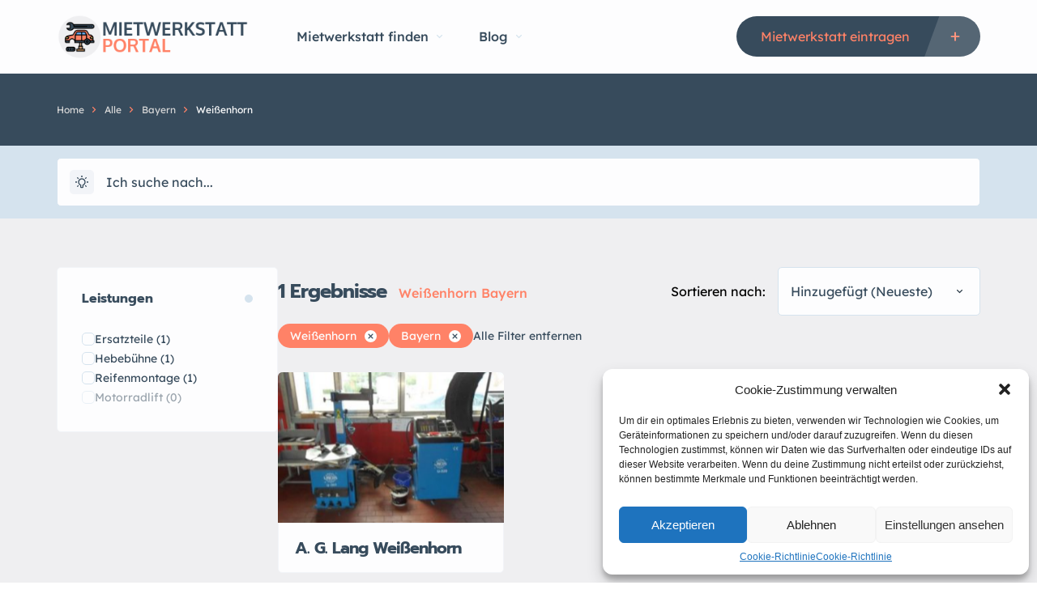

--- FILE ---
content_type: text/html; charset=UTF-8
request_url: https://mietwerkstatt-portal.de/deutschland/bayern/weissenhorn/
body_size: 35191
content:
<!DOCTYPE html>
<html lang="de" prefix="og: https://ogp.me/ns#">
<head>
    <meta charset="UTF-8"/>
    <meta name="viewport" content="width=device-width, initial-scale=1"/>
    <link rel="profile" href="http://gmpg.org/xfn/11"/>
    <link rel="pingback" href="https://mietwerkstatt-portal.de/xmlrpc.php"/>
    <link href="//mietwerkstatt-portal.de/wp-content/uploads/omgf/omgf-stylesheet-61/omgf-stylesheet-61.css?ver=1674324821" rel="stylesheet">

    <script type="text/javascript">
/* <![CDATA[ */
window.koko_analytics = {"url":"https:\/\/mietwerkstatt-portal.de\/koko-analytics-collect.php","site_url":"https:\/\/mietwerkstatt-portal.de","post_id":0,"path":"\/deutschland\/bayern\/weissenhorn\/","method":"cookie","use_cookie":true};
/* ]]> */
</script>

<!-- Suchmaschinen-Optimierung durch Rank Math PRO - https://rankmath.com/ -->
<title>Mietwerkstätten in Bayern - Mietwerkstatt-Portal</title>
<meta name="robots" content="follow, index, max-snippet:-1, max-video-preview:-1, max-image-preview:large"/>
<link rel="canonical" href="https://mietwerkstatt-portal.de/deutschland/bayern/" />
<meta property="og:locale" content="de_DE" />
<meta property="og:type" content="article" />
<meta property="og:title" content="Mietwerkstätten in Bayern - Mietwerkstatt-Portal" />
<meta property="og:url" content="https://mietwerkstatt-portal.de/deutschland/bayern/" />
<meta property="og:site_name" content="Mietwerkstatt-Portal" />
<meta name="twitter:card" content="summary_large_image" />
<meta name="twitter:title" content="Mietwerkstätten in Bayern - Mietwerkstatt-Portal" />
<meta name="twitter:label1" content="Listings" />
<meta name="twitter:data1" content="50" />
<script type="application/ld+json" class="rank-math-schema">{"@context":"https://schema.org","@graph":[{"@type":"Person","@id":"https://mietwerkstatt-portal.de/#person","name":"Mietwerkstatt-Portal"},{"@type":"WebSite","@id":"https://mietwerkstatt-portal.de/#website","url":"https://mietwerkstatt-portal.de","name":"Mietwerkstatt-Portal","publisher":{"@id":"https://mietwerkstatt-portal.de/#person"},"inLanguage":"de"},{"@type":"BreadcrumbList","@id":"https://mietwerkstatt-portal.de/deutschland/bayern/#breadcrumb","itemListElement":[{"@type":"ListItem","position":"1","item":{"@id":"https://mietwerkstatt-portal.de","name":"Home"}},{"@type":"ListItem","position":"2","item":{"@id":"https://mietwerkstatt-portal.de/deutschland/","name":"Listings"}}]},{"@type":"CollectionPage","@id":"https://mietwerkstatt-portal.de/deutschland/bayern/#webpage","url":"https://mietwerkstatt-portal.de/deutschland/bayern/","name":"Mietwerkst\u00e4tten in Bayern - Mietwerkstatt-Portal","isPartOf":{"@id":"https://mietwerkstatt-portal.de/#website"},"inLanguage":"de","breadcrumb":{"@id":"https://mietwerkstatt-portal.de/deutschland/bayern/#breadcrumb"}}]}</script>
<!-- /Rank Math WordPress SEO Plugin -->


<link rel='dns-prefetch' href='//www.googletagmanager.com' />
<link rel="alternate" type="application/rss+xml" title="Mietwerkstatt-Portal &raquo; Listings-Feed" href="https://mietwerkstatt-portal.de/deutschland/feed/" />
<style id='wp-img-auto-sizes-contain-inline-css' type='text/css'>
img:is([sizes=auto i],[sizes^="auto," i]){contain-intrinsic-size:3000px 1500px}
/*# sourceURL=wp-img-auto-sizes-contain-inline-css */
</style>
<style id='wp-emoji-styles-inline-css' type='text/css'>

	img.wp-smiley, img.emoji {
		display: inline !important;
		border: none !important;
		box-shadow: none !important;
		height: 1em !important;
		width: 1em !important;
		margin: 0 0.07em !important;
		vertical-align: -0.1em !important;
		background: none !important;
		padding: 0 !important;
	}
/*# sourceURL=wp-emoji-styles-inline-css */
</style>
<link rel='stylesheet' id='wp-block-library-css' href='https://mietwerkstatt-portal.de/wp-includes/css/dist/block-library/style.min.css?ver=6.9' type='text/css' media='all' />
<style id='global-styles-inline-css' type='text/css'>
:root{--wp--preset--aspect-ratio--square: 1;--wp--preset--aspect-ratio--4-3: 4/3;--wp--preset--aspect-ratio--3-4: 3/4;--wp--preset--aspect-ratio--3-2: 3/2;--wp--preset--aspect-ratio--2-3: 2/3;--wp--preset--aspect-ratio--16-9: 16/9;--wp--preset--aspect-ratio--9-16: 9/16;--wp--preset--color--black: #000000;--wp--preset--color--cyan-bluish-gray: #abb8c3;--wp--preset--color--white: #ffffff;--wp--preset--color--pale-pink: #f78da7;--wp--preset--color--vivid-red: #cf2e2e;--wp--preset--color--luminous-vivid-orange: #ff6900;--wp--preset--color--luminous-vivid-amber: #fcb900;--wp--preset--color--light-green-cyan: #7bdcb5;--wp--preset--color--vivid-green-cyan: #00d084;--wp--preset--color--pale-cyan-blue: #8ed1fc;--wp--preset--color--vivid-cyan-blue: #0693e3;--wp--preset--color--vivid-purple: #9b51e0;--wp--preset--gradient--vivid-cyan-blue-to-vivid-purple: linear-gradient(135deg,rgb(6,147,227) 0%,rgb(155,81,224) 100%);--wp--preset--gradient--light-green-cyan-to-vivid-green-cyan: linear-gradient(135deg,rgb(122,220,180) 0%,rgb(0,208,130) 100%);--wp--preset--gradient--luminous-vivid-amber-to-luminous-vivid-orange: linear-gradient(135deg,rgb(252,185,0) 0%,rgb(255,105,0) 100%);--wp--preset--gradient--luminous-vivid-orange-to-vivid-red: linear-gradient(135deg,rgb(255,105,0) 0%,rgb(207,46,46) 100%);--wp--preset--gradient--very-light-gray-to-cyan-bluish-gray: linear-gradient(135deg,rgb(238,238,238) 0%,rgb(169,184,195) 100%);--wp--preset--gradient--cool-to-warm-spectrum: linear-gradient(135deg,rgb(74,234,220) 0%,rgb(151,120,209) 20%,rgb(207,42,186) 40%,rgb(238,44,130) 60%,rgb(251,105,98) 80%,rgb(254,248,76) 100%);--wp--preset--gradient--blush-light-purple: linear-gradient(135deg,rgb(255,206,236) 0%,rgb(152,150,240) 100%);--wp--preset--gradient--blush-bordeaux: linear-gradient(135deg,rgb(254,205,165) 0%,rgb(254,45,45) 50%,rgb(107,0,62) 100%);--wp--preset--gradient--luminous-dusk: linear-gradient(135deg,rgb(255,203,112) 0%,rgb(199,81,192) 50%,rgb(65,88,208) 100%);--wp--preset--gradient--pale-ocean: linear-gradient(135deg,rgb(255,245,203) 0%,rgb(182,227,212) 50%,rgb(51,167,181) 100%);--wp--preset--gradient--electric-grass: linear-gradient(135deg,rgb(202,248,128) 0%,rgb(113,206,126) 100%);--wp--preset--gradient--midnight: linear-gradient(135deg,rgb(2,3,129) 0%,rgb(40,116,252) 100%);--wp--preset--font-size--small: 13px;--wp--preset--font-size--medium: 20px;--wp--preset--font-size--large: 36px;--wp--preset--font-size--x-large: 42px;--wp--preset--spacing--20: 0.44rem;--wp--preset--spacing--30: 0.67rem;--wp--preset--spacing--40: 1rem;--wp--preset--spacing--50: 1.5rem;--wp--preset--spacing--60: 2.25rem;--wp--preset--spacing--70: 3.38rem;--wp--preset--spacing--80: 5.06rem;--wp--preset--shadow--natural: 6px 6px 9px rgba(0, 0, 0, 0.2);--wp--preset--shadow--deep: 12px 12px 50px rgba(0, 0, 0, 0.4);--wp--preset--shadow--sharp: 6px 6px 0px rgba(0, 0, 0, 0.2);--wp--preset--shadow--outlined: 6px 6px 0px -3px rgb(255, 255, 255), 6px 6px rgb(0, 0, 0);--wp--preset--shadow--crisp: 6px 6px 0px rgb(0, 0, 0);}:where(.is-layout-flex){gap: 0.5em;}:where(.is-layout-grid){gap: 0.5em;}body .is-layout-flex{display: flex;}.is-layout-flex{flex-wrap: wrap;align-items: center;}.is-layout-flex > :is(*, div){margin: 0;}body .is-layout-grid{display: grid;}.is-layout-grid > :is(*, div){margin: 0;}:where(.wp-block-columns.is-layout-flex){gap: 2em;}:where(.wp-block-columns.is-layout-grid){gap: 2em;}:where(.wp-block-post-template.is-layout-flex){gap: 1.25em;}:where(.wp-block-post-template.is-layout-grid){gap: 1.25em;}.has-black-color{color: var(--wp--preset--color--black) !important;}.has-cyan-bluish-gray-color{color: var(--wp--preset--color--cyan-bluish-gray) !important;}.has-white-color{color: var(--wp--preset--color--white) !important;}.has-pale-pink-color{color: var(--wp--preset--color--pale-pink) !important;}.has-vivid-red-color{color: var(--wp--preset--color--vivid-red) !important;}.has-luminous-vivid-orange-color{color: var(--wp--preset--color--luminous-vivid-orange) !important;}.has-luminous-vivid-amber-color{color: var(--wp--preset--color--luminous-vivid-amber) !important;}.has-light-green-cyan-color{color: var(--wp--preset--color--light-green-cyan) !important;}.has-vivid-green-cyan-color{color: var(--wp--preset--color--vivid-green-cyan) !important;}.has-pale-cyan-blue-color{color: var(--wp--preset--color--pale-cyan-blue) !important;}.has-vivid-cyan-blue-color{color: var(--wp--preset--color--vivid-cyan-blue) !important;}.has-vivid-purple-color{color: var(--wp--preset--color--vivid-purple) !important;}.has-black-background-color{background-color: var(--wp--preset--color--black) !important;}.has-cyan-bluish-gray-background-color{background-color: var(--wp--preset--color--cyan-bluish-gray) !important;}.has-white-background-color{background-color: var(--wp--preset--color--white) !important;}.has-pale-pink-background-color{background-color: var(--wp--preset--color--pale-pink) !important;}.has-vivid-red-background-color{background-color: var(--wp--preset--color--vivid-red) !important;}.has-luminous-vivid-orange-background-color{background-color: var(--wp--preset--color--luminous-vivid-orange) !important;}.has-luminous-vivid-amber-background-color{background-color: var(--wp--preset--color--luminous-vivid-amber) !important;}.has-light-green-cyan-background-color{background-color: var(--wp--preset--color--light-green-cyan) !important;}.has-vivid-green-cyan-background-color{background-color: var(--wp--preset--color--vivid-green-cyan) !important;}.has-pale-cyan-blue-background-color{background-color: var(--wp--preset--color--pale-cyan-blue) !important;}.has-vivid-cyan-blue-background-color{background-color: var(--wp--preset--color--vivid-cyan-blue) !important;}.has-vivid-purple-background-color{background-color: var(--wp--preset--color--vivid-purple) !important;}.has-black-border-color{border-color: var(--wp--preset--color--black) !important;}.has-cyan-bluish-gray-border-color{border-color: var(--wp--preset--color--cyan-bluish-gray) !important;}.has-white-border-color{border-color: var(--wp--preset--color--white) !important;}.has-pale-pink-border-color{border-color: var(--wp--preset--color--pale-pink) !important;}.has-vivid-red-border-color{border-color: var(--wp--preset--color--vivid-red) !important;}.has-luminous-vivid-orange-border-color{border-color: var(--wp--preset--color--luminous-vivid-orange) !important;}.has-luminous-vivid-amber-border-color{border-color: var(--wp--preset--color--luminous-vivid-amber) !important;}.has-light-green-cyan-border-color{border-color: var(--wp--preset--color--light-green-cyan) !important;}.has-vivid-green-cyan-border-color{border-color: var(--wp--preset--color--vivid-green-cyan) !important;}.has-pale-cyan-blue-border-color{border-color: var(--wp--preset--color--pale-cyan-blue) !important;}.has-vivid-cyan-blue-border-color{border-color: var(--wp--preset--color--vivid-cyan-blue) !important;}.has-vivid-purple-border-color{border-color: var(--wp--preset--color--vivid-purple) !important;}.has-vivid-cyan-blue-to-vivid-purple-gradient-background{background: var(--wp--preset--gradient--vivid-cyan-blue-to-vivid-purple) !important;}.has-light-green-cyan-to-vivid-green-cyan-gradient-background{background: var(--wp--preset--gradient--light-green-cyan-to-vivid-green-cyan) !important;}.has-luminous-vivid-amber-to-luminous-vivid-orange-gradient-background{background: var(--wp--preset--gradient--luminous-vivid-amber-to-luminous-vivid-orange) !important;}.has-luminous-vivid-orange-to-vivid-red-gradient-background{background: var(--wp--preset--gradient--luminous-vivid-orange-to-vivid-red) !important;}.has-very-light-gray-to-cyan-bluish-gray-gradient-background{background: var(--wp--preset--gradient--very-light-gray-to-cyan-bluish-gray) !important;}.has-cool-to-warm-spectrum-gradient-background{background: var(--wp--preset--gradient--cool-to-warm-spectrum) !important;}.has-blush-light-purple-gradient-background{background: var(--wp--preset--gradient--blush-light-purple) !important;}.has-blush-bordeaux-gradient-background{background: var(--wp--preset--gradient--blush-bordeaux) !important;}.has-luminous-dusk-gradient-background{background: var(--wp--preset--gradient--luminous-dusk) !important;}.has-pale-ocean-gradient-background{background: var(--wp--preset--gradient--pale-ocean) !important;}.has-electric-grass-gradient-background{background: var(--wp--preset--gradient--electric-grass) !important;}.has-midnight-gradient-background{background: var(--wp--preset--gradient--midnight) !important;}.has-small-font-size{font-size: var(--wp--preset--font-size--small) !important;}.has-medium-font-size{font-size: var(--wp--preset--font-size--medium) !important;}.has-large-font-size{font-size: var(--wp--preset--font-size--large) !important;}.has-x-large-font-size{font-size: var(--wp--preset--font-size--x-large) !important;}
/*# sourceURL=global-styles-inline-css */
</style>

<style id='classic-theme-styles-inline-css' type='text/css'>
/*! This file is auto-generated */
.wp-block-button__link{color:#fff;background-color:#32373c;border-radius:9999px;box-shadow:none;text-decoration:none;padding:calc(.667em + 2px) calc(1.333em + 2px);font-size:1.125em}.wp-block-file__button{background:#32373c;color:#fff;text-decoration:none}
/*# sourceURL=/wp-includes/css/classic-themes.min.css */
</style>
<link rel='stylesheet' id='cmplz-general-css' href='https://mietwerkstatt-portal.de/wp-content/plugins/complianz-gdpr/assets/css/cookieblocker.min.css?ver=1745880257' type='text/css' media='all' />
<link rel='stylesheet' id='elementor-icons-shared-0-css' href='https://mietwerkstatt-portal.de/wp-content/plugins/elementor/assets/lib/font-awesome/css/fontawesome.min.css?ver=5.15.3' type='text/css' media='all' />
<link rel='stylesheet' id='elementor-icons-fa-regular-css' href='https://mietwerkstatt-portal.de/wp-content/plugins/elementor/assets/lib/font-awesome/css/regular.min.css?ver=5.15.3' type='text/css' media='all' />
<link rel='stylesheet' id='elementor-icons-fa-solid-css' href='https://mietwerkstatt-portal.de/wp-content/plugins/elementor/assets/lib/font-awesome/css/solid.min.css?ver=5.15.3' type='text/css' media='all' />
<link rel='stylesheet' id='elementor-icons-fa-brands-css' href='https://mietwerkstatt-portal.de/wp-content/plugins/elementor/assets/lib/font-awesome/css/brands.min.css?ver=5.15.3' type='text/css' media='all' />
<link rel='stylesheet' id='sweetalert2-css' href='https://mietwerkstatt-portal.de/wp-content/plugins/listivo-core/assets/css/sweetalert2.min.css?ver=11.0.12' type='text/css' media='all' />
<link rel='stylesheet' id='elementor-frontend-css' href='https://mietwerkstatt-portal.de/wp-content/plugins/elementor/assets/css/frontend.min.css?ver=3.28.4' type='text/css' media='all' />
<link rel='stylesheet' id='listivo-css' href='https://mietwerkstatt-portal.de/wp-content/themes/listivo/style.css?ver=2.1.13' type='text/css' media='all' />
<style id='listivo-inline-css' type='text/css'>
        :root {
        --e-global-color-lprimary1: #FF8267;
        --e-global-color-lprimary2: #374B5C;
        --e-global-color-lcolor1: #374B5C;
        --e-global-color-lcolor2: #73818C;
        --e-global-color-lcolor3: #D5E3EE;
        --e-global-color-lcolor4: #F2F4F8;
        --e-global-color-lcolor5: #FDFDFE;
        --e-global-color-lcolor5-op-1: rgba(253,253,254, 0.95);
        --e-global-color-lcolor5-op-2: rgba(253,253,254, 0.15);
        }
        
            .listivo-listing-card-v3__gallery img {
            aspect-ratio: 360 / 240;
            }

            .listivo-listing-card-v4__gallery img {
            aspect-ratio: 360 / 240;
            }

            .listivo-skeleton-listing-card-v3__gallery img {
            aspect-ratio: 360 / 240;
            }

            .listivo-skeleton-listing-card-v4__gallery img {
            aspect-ratio: 360 / 240;
            }

            .listivo-listing-card-row__gallery img {
            aspect-ratio: 360 / 240;
            }

            .listivo-listing-card-row-v2__gallery img {
            aspect-ratio: 360 / 240;
            }

            .listivo-skeleton-listing-row__gallery img {
            aspect-ratio: 360 / 240;
            }

            .listivo-skeleton-listing-row-v2__gallery img {
            aspect-ratio: 360 / 240;
            }

            @media (max-width: 1024px) {
            .listivo-listing-card-row__gallery img {
            aspect-ratio: 360 / 240;
            }
            }

            @media (max-width: 1024px) {
            .listivo-listing-card-row-v2__gallery img {
            aspect-ratio: 360 / 240;
            }
            }

            @media (max-width: 1024px) {
            .listivo-skeleton-listing-row__gallery img {
            aspect-ratio: 360 / 240;
            }
            }

            @media (max-width: 1024px) {
            .listivo-skeleton-listing-row-v2__gallery img {
            aspect-ratio: 360 / 240;
            }
            }
                        .listivo-blog-post-card-v5__image img {
            aspect-ratio: 360 / 240;
            }

            @media (max-width: 1024px) {
            .listivo-blog-post-card-v4__image img {
            aspect-ratio: 360 / 240;
            }
            }
            
/*# sourceURL=listivo-inline-css */
</style>
<link rel='stylesheet' id='google-font-comfortaa-css' href='//mietwerkstatt-portal.de/wp-content/uploads/omgf/google-font-comfortaa/google-font-comfortaa.css?ver=1674324821' type='text/css' media='all' />
<link rel='stylesheet' id='google-font-inter-css' href='//mietwerkstatt-portal.de/wp-content/uploads/omgf/google-font-inter/google-font-inter.css?ver=1674324821' type='text/css' media='all' />
<script type="text/javascript" id="lazysizes-js-before">
/* <![CDATA[ */
        window.lazySizesConfig = window.lazySizesConfig || {};
        window.lazySizesConfig.loadMode = 1
        window.lazySizesConfig.init = 0
        
//# sourceURL=lazysizes-js-before
/* ]]> */
</script>
<script type="text/javascript" src="https://mietwerkstatt-portal.de/wp-content/plugins/listivo-core/framework/assets/js/lazysizes.min.js?ver=5.3.2" id="lazysizes-js"></script>
<script type="text/javascript" src="https://mietwerkstatt-portal.de/wp-includes/js/jquery/jquery.min.js?ver=3.7.1" id="jquery-core-js"></script>
<script type="text/javascript" src="https://mietwerkstatt-portal.de/wp-includes/js/jquery/jquery-migrate.min.js?ver=3.4.1" id="jquery-migrate-js"></script>
<link rel="https://api.w.org/" href="https://mietwerkstatt-portal.de/wp-json/" /><link rel="alternate" title="JSON" type="application/json" href="https://mietwerkstatt-portal.de/wp-json/wp/v2/listivo_7849/851" /><link rel="EditURI" type="application/rsd+xml" title="RSD" href="https://mietwerkstatt-portal.de/xmlrpc.php?rsd" />
<meta name="generator" content="WordPress 6.9" />
<meta name="generator" content="Site Kit by Google 1.162.1" />			<style>.cmplz-hidden {
					display: none !important;
				}</style><meta name="generator" content="Elementor 3.28.4; features: e_local_google_fonts; settings: css_print_method-internal, google_font-enabled, font_display-swap">
			<style>
				.e-con.e-parent:nth-of-type(n+4):not(.e-lazyloaded):not(.e-no-lazyload),
				.e-con.e-parent:nth-of-type(n+4):not(.e-lazyloaded):not(.e-no-lazyload) * {
					background-image: none !important;
				}
				@media screen and (max-height: 1024px) {
					.e-con.e-parent:nth-of-type(n+3):not(.e-lazyloaded):not(.e-no-lazyload),
					.e-con.e-parent:nth-of-type(n+3):not(.e-lazyloaded):not(.e-no-lazyload) * {
						background-image: none !important;
					}
				}
				@media screen and (max-height: 640px) {
					.e-con.e-parent:nth-of-type(n+2):not(.e-lazyloaded):not(.e-no-lazyload),
					.e-con.e-parent:nth-of-type(n+2):not(.e-lazyloaded):not(.e-no-lazyload) * {
						background-image: none !important;
					}
				}
			</style>
			<link rel="icon" href="https://mietwerkstatt-portal.de/wp-content/uploads/cropped-Mietwerkstatt-Portal-Favicon-32x32.png" sizes="32x32" />
<link rel="icon" href="https://mietwerkstatt-portal.de/wp-content/uploads/cropped-Mietwerkstatt-Portal-Favicon-192x192.png" sizes="192x192" />
<link rel="apple-touch-icon" href="https://mietwerkstatt-portal.de/wp-content/uploads/cropped-Mietwerkstatt-Portal-Favicon-180x180.png" />
<meta name="msapplication-TileImage" content="https://mietwerkstatt-portal.de/wp-content/uploads/cropped-Mietwerkstatt-Portal-Favicon-270x270.png" />
		<style type="text/css" id="wp-custom-css">
			.listivo-listing-link-field span{color:white}

.listivo-panel-form__not-logged{display:none!important}

.listivo-listing-attribute-v3{min-height:60px!important;min-width:100%}

.listivo-breadcrumbs-wrapper-v2 a{font-size:12px}
.listivo-breadcrumbs-v2__item{font-size:12px}

div .listivo-blog-post-card-v5__meta-value.listivo-blog-post-card-meta-selector{display:none!important}		</style>
		<link rel='stylesheet' id='widget-image-css' href='https://mietwerkstatt-portal.de/wp-content/plugins/elementor/assets/css/widget-image.min.css?ver=3.28.4' type='text/css' media='all' />
<link rel='stylesheet' id='elementor-icons-css' href='https://mietwerkstatt-portal.de/wp-content/plugins/elementor/assets/lib/eicons/css/elementor-icons.min.css?ver=5.36.0' type='text/css' media='all' />
<link rel='stylesheet' id='elementor-gf-local-prompt-css' href='//mietwerkstatt-portal.de/wp-content/uploads/omgf/elementor-gf-local-prompt/elementor-gf-local-prompt.css?ver=1674324821' type='text/css' media='all' />
<link rel='stylesheet' id='elementor-gf-local-lexenddeca-css' href='//mietwerkstatt-portal.de/wp-content/uploads/omgf/elementor-gf-local-lexenddeca/elementor-gf-local-lexenddeca.css?ver=1674324821' type='text/css' media='all' />
</head>
<body class="archive post-type-archive post-type-archive-listivo_listing wp-theme-listivo listivo-2.1.13 elementor-default elementor-kit-5644">

<style id="elementor-post-6141">.elementor-6141 .elementor-element.elementor-element-276afe1d > .elementor-widget-wrap > .elementor-widget:not(.elementor-widget__width-auto):not(.elementor-widget__width-initial):not(:last-child):not(.elementor-absolute){margin-bottom:0px;}.elementor-6141 .elementor-element.elementor-element-6e5f75df .listivo-menu-v2{height:90px;}.elementor-6141 .elementor-element.elementor-element-6e5f75df .listivo-menu-v2 .listivo-menu-v2__items > .listivo-menu-v2__item > a {height:90px;}.listivo-menu-sticky .listivo-menu-sticky-holder{height:90px;}.elementor-6141 .elementor-element.elementor-element-6e5f75df .listivo-menu-v2__logo{height:55px;}.elementor-6141 .elementor-element.elementor-element-6e5f75df .listivo-user-dropdown__count{color:var( --e-global-color-lcolor1 );background-color:var( --e-global-color-lcolor4 );}.elementor-6141 .elementor-element.elementor-element-4655b18:not(.elementor-motion-effects-element-type-background), .elementor-6141 .elementor-element.elementor-element-4655b18 > .elementor-motion-effects-container > .elementor-motion-effects-layer{background-color:var( --e-global-color-lprimary2 );}.elementor-6141 .elementor-element.elementor-element-4655b18{transition:background 0.3s, border 0.3s, border-radius 0.3s, box-shadow 0.3s;padding:50px 10px 50px 10px;}.elementor-6141 .elementor-element.elementor-element-4655b18 > .elementor-background-overlay{transition:background 0.3s, border-radius 0.3s, opacity 0.3s;}.elementor-6141 .elementor-element.elementor-element-c4528e7{text-align:left;}.elementor-6141 .elementor-element.elementor-element-44b27ac > .elementor-widget-container{margin:20px 0px 0px 0px;}.elementor-6141 .elementor-element.elementor-element-44b27ac{font-family:var( --e-global-typography-ltext2-font-family ), Sans-serif;font-size:var( --e-global-typography-ltext2-font-size );font-weight:var( --e-global-typography-ltext2-font-weight );line-height:var( --e-global-typography-ltext2-line-height );color:var( --e-global-color-lsectionbg );}.elementor-6141 .elementor-element.elementor-element-0554a27{font-weight:600;color:#FFFFFF;}.elementor-6141 .elementor-element.elementor-element-3a15220:not(.elementor-motion-effects-element-type-background), .elementor-6141 .elementor-element.elementor-element-3a15220 > .elementor-motion-effects-container > .elementor-motion-effects-layer{background-color:#314352;}.elementor-6141 .elementor-element.elementor-element-3a15220{transition:background 0.3s, border 0.3s, border-radius 0.3s, box-shadow 0.3s;padding:10px 10px 10px 10px;}.elementor-6141 .elementor-element.elementor-element-3a15220 > .elementor-background-overlay{transition:background 0.3s, border-radius 0.3s, opacity 0.3s;}.elementor-6141 .elementor-element.elementor-element-4faedf9{font-size:14px;color:#FFFFFF;}@media(max-width:1024px){.elementor-6141 .elementor-element.elementor-element-44b27ac{font-size:var( --e-global-typography-ltext2-font-size );line-height:var( --e-global-typography-ltext2-line-height );}}@media(max-width:767px){.elementor-6141 .elementor-element.elementor-element-44b27ac{font-size:var( --e-global-typography-ltext2-font-size );line-height:var( --e-global-typography-ltext2-line-height );}}</style>		<div data-elementor-type="wp-post" data-elementor-id="6141" class="elementor elementor-6141" data-elementor-post-type="listivo_template">
						<section class="elementor-section elementor-top-section elementor-element elementor-element-512e1157 elementor-section-full_width listivo-menu-transparent-height-0 elementor-section-height-default elementor-section-height-default" data-id="512e1157" data-element_type="section">
						<div class="elementor-container elementor-column-gap-no">
					<div class="elementor-column elementor-col-100 elementor-top-column elementor-element elementor-element-276afe1d" data-id="276afe1d" data-element_type="column">
			<div class="elementor-widget-wrap elementor-element-populated">
						<div class="elementor-element elementor-element-6e5f75df elementor-widget elementor-widget-lst_menu_v2" data-id="6e5f75df" data-element_type="widget" data-widget_type="lst_menu_v2.default">
				<div class="elementor-widget-container">
					<div class="listivo-app">
    <div class="listivo-menu-sticky-holder"></div>

    <lst-mobile-menu prefix="listivo">
        <div slot-scope="props">
            <div
                    class="listivo-menu-mobile-v2"
                    :class="{'listivo-menu-mobile-v2--open': props.show}"
            >
                <div class="listivo-menu-mobile-v2__top">
                    <div class="listivo-menu-mobile-v2__button">
                                                    <a
                                                                    class="listivo-button listivo-button--primary-2"
                                                                    href="https://mietwerkstatt-portal.de/panel/create/"
                            >
                                <span>
                                                                            Mietwerkstatt eintragen                                    
                                                                            <svg xmlns="http://www.w3.org/2000/svg" width="12" height="12"
                                             viewBox="0 0 12 12" fill="none">
                                            <path d="M5.00488 11.525V7.075H0.854883V5.125H5.00488V0.65H7.00488V5.125H11.1549V7.075H7.00488V11.525H5.00488Z"
                                                  fill="#FDFDFE"/>
                                        </svg>
                                                                    </span>
                            </a>
                                            </div>

                    <div
                            class="listivo-menu-mobile-v2__close"
                            @click.prevent="props.onShow"
                    >
                        <svg xmlns="http://www.w3.org/2000/svg" width="17" height="17" viewBox="0 0 17 17" fill="none">
                            <path d="M15.9999 15.9999L1 1" stroke="#2A3946" stroke-width="2" stroke-linecap="round"
                                  stroke-linejoin="round"/>
                            <path d="M16 1L1 16" stroke="#2A3946" stroke-width="2" stroke-linecap="round"
                                  stroke-linejoin="round"/>
                        </svg>
                    </div>
                </div>

                                    <div id="listivo-menu-mobile-v2" class="listivo-menu-mobile-v2__items"><div
        id="listivo-menu-mobile-v2__item--menu-item-1-8673"
        class="menu-item menu-item-type-post_type menu-item-object-page current-menu-ancestor current-menu-parent current_page_parent current_page_ancestor menu-item-has-children menu-item-8673 listivo-menu-mobile-v2__item  listivo-menu-mobile-v2__item--depth-0"
>
    <a
            href="https://mietwerkstatt-portal.de/mietwerkstatt-finden/"
            title="Mietwerkstatt finden"
            >
        Mietwerkstatt finden
        <svg xmlns="http://www.w3.org/2000/svg" width="7" height="5" viewBox="0 0 7 5" fill="none">
            <path d="M3.5 2.56775L5.87477 0.192978C6.13207 -0.0643244 6.54972 -0.0643244 6.80702 0.192978C7.06433 0.450281 7.06433 0.867931 6.80702 1.12523L3.9394 3.99285C3.6964 4.23586 3.30298 4.23586 3.0606 3.99285L0.192977 1.12523C-0.0643257 0.867931 -0.0643257 0.450281 0.192977 0.192978C0.45028 -0.0643244 0.86793 -0.0643244 1.12523 0.192978L3.5 2.56775Z"
                  fill="#D5E3F0"/>
        </svg>
    </a>
<div class="listivo-menu-mobile-v2__submenu listivo-menu-mobile-v2__submenu--depth-0"><div
        id="listivo-menu-mobile-v2__item--menu-item-1-8596"
        class="menu-item menu-item-type-taxonomy menu-item-object-listivo_7849 menu-item-has-children menu-item-8596 listivo-menu-mobile-v2__item  listivo-menu-mobile-v2__item--depth-1"
>
    <a
            href="https://mietwerkstatt-portal.de/deutschland/baden-wuerttemberg/"
            title="Baden-Württemberg"
            >
        Baden-Württemberg
        <svg xmlns="http://www.w3.org/2000/svg" width="7" height="5" viewBox="0 0 7 5" fill="none">
            <path d="M3.5 2.56775L5.87477 0.192978C6.13207 -0.0643244 6.54972 -0.0643244 6.80702 0.192978C7.06433 0.450281 7.06433 0.867931 6.80702 1.12523L3.9394 3.99285C3.6964 4.23586 3.30298 4.23586 3.0606 3.99285L0.192977 1.12523C-0.0643257 0.867931 -0.0643257 0.450281 0.192977 0.192978C0.45028 -0.0643244 0.86793 -0.0643244 1.12523 0.192978L3.5 2.56775Z"
                  fill="#D5E3F0"/>
        </svg>
    </a>
<div class="listivo-menu-mobile-v2__submenu listivo-menu-mobile-v2__submenu--depth-1"><div
        id="listivo-menu-mobile-v2__item--menu-item-1-8620"
        class="menu-item menu-item-type-taxonomy menu-item-object-listivo_7850 menu-item-8620 listivo-menu-mobile-v2__item  listivo-menu-mobile-v2__item--depth-2"
>
    <a
            href="https://mietwerkstatt-portal.de/deutschland/baden-wuerttemberg/reutlingen/"
            title="Reutlingen"
            >
        Reutlingen
        <svg xmlns="http://www.w3.org/2000/svg" width="7" height="5" viewBox="0 0 7 5" fill="none">
            <path d="M3.5 2.56775L5.87477 0.192978C6.13207 -0.0643244 6.54972 -0.0643244 6.80702 0.192978C7.06433 0.450281 7.06433 0.867931 6.80702 1.12523L3.9394 3.99285C3.6964 4.23586 3.30298 4.23586 3.0606 3.99285L0.192977 1.12523C-0.0643257 0.867931 -0.0643257 0.450281 0.192977 0.192978C0.45028 -0.0643244 0.86793 -0.0643244 1.12523 0.192978L3.5 2.56775Z"
                  fill="#D5E3F0"/>
        </svg>
    </a>
</div>
<div
        id="listivo-menu-mobile-v2__item--menu-item-1-8613"
        class="menu-item menu-item-type-taxonomy menu-item-object-listivo_7850 menu-item-8613 listivo-menu-mobile-v2__item  listivo-menu-mobile-v2__item--depth-2"
>
    <a
            href="https://mietwerkstatt-portal.de/deutschland/baden-wuerttemberg/stuttgart/"
            title="Stuttgart"
            >
        Stuttgart
        <svg xmlns="http://www.w3.org/2000/svg" width="7" height="5" viewBox="0 0 7 5" fill="none">
            <path d="M3.5 2.56775L5.87477 0.192978C6.13207 -0.0643244 6.54972 -0.0643244 6.80702 0.192978C7.06433 0.450281 7.06433 0.867931 6.80702 1.12523L3.9394 3.99285C3.6964 4.23586 3.30298 4.23586 3.0606 3.99285L0.192977 1.12523C-0.0643257 0.867931 -0.0643257 0.450281 0.192977 0.192978C0.45028 -0.0643244 0.86793 -0.0643244 1.12523 0.192978L3.5 2.56775Z"
                  fill="#D5E3F0"/>
        </svg>
    </a>
</div>
</div></div>
<div
        id="listivo-menu-mobile-v2__item--menu-item-1-8597"
        class="menu-item menu-item-type-taxonomy menu-item-object-listivo_7849 current-menu-item menu-item-has-children menu-item-8597 listivo-menu-mobile-v2__item  listivo-menu-mobile-v2__item--depth-1"
>
    <a
            href="https://mietwerkstatt-portal.de/deutschland/bayern/"
            title="Bayern"
            >
        Bayern
        <svg xmlns="http://www.w3.org/2000/svg" width="7" height="5" viewBox="0 0 7 5" fill="none">
            <path d="M3.5 2.56775L5.87477 0.192978C6.13207 -0.0643244 6.54972 -0.0643244 6.80702 0.192978C7.06433 0.450281 7.06433 0.867931 6.80702 1.12523L3.9394 3.99285C3.6964 4.23586 3.30298 4.23586 3.0606 3.99285L0.192977 1.12523C-0.0643257 0.867931 -0.0643257 0.450281 0.192977 0.192978C0.45028 -0.0643244 0.86793 -0.0643244 1.12523 0.192978L3.5 2.56775Z"
                  fill="#D5E3F0"/>
        </svg>
    </a>
<div class="listivo-menu-mobile-v2__submenu listivo-menu-mobile-v2__submenu--depth-1"><div
        id="listivo-menu-mobile-v2__item--menu-item-1-8616"
        class="menu-item menu-item-type-taxonomy menu-item-object-listivo_7850 menu-item-8616 listivo-menu-mobile-v2__item  listivo-menu-mobile-v2__item--depth-2"
>
    <a
            href="https://mietwerkstatt-portal.de/deutschland/bayern/muenchen/"
            title="München"
            >
        München
        <svg xmlns="http://www.w3.org/2000/svg" width="7" height="5" viewBox="0 0 7 5" fill="none">
            <path d="M3.5 2.56775L5.87477 0.192978C6.13207 -0.0643244 6.54972 -0.0643244 6.80702 0.192978C7.06433 0.450281 7.06433 0.867931 6.80702 1.12523L3.9394 3.99285C3.6964 4.23586 3.30298 4.23586 3.0606 3.99285L0.192977 1.12523C-0.0643257 0.867931 -0.0643257 0.450281 0.192977 0.192978C0.45028 -0.0643244 0.86793 -0.0643244 1.12523 0.192978L3.5 2.56775Z"
                  fill="#D5E3F0"/>
        </svg>
    </a>
</div>
</div></div>
<div
        id="listivo-menu-mobile-v2__item--menu-item-1-8598"
        class="menu-item menu-item-type-taxonomy menu-item-object-listivo_7849 menu-item-8598 listivo-menu-mobile-v2__item  listivo-menu-mobile-v2__item--depth-1"
>
    <a
            href="https://mietwerkstatt-portal.de/deutschland/berlin/"
            title="Berlin"
            >
        Berlin
        <svg xmlns="http://www.w3.org/2000/svg" width="7" height="5" viewBox="0 0 7 5" fill="none">
            <path d="M3.5 2.56775L5.87477 0.192978C6.13207 -0.0643244 6.54972 -0.0643244 6.80702 0.192978C7.06433 0.450281 7.06433 0.867931 6.80702 1.12523L3.9394 3.99285C3.6964 4.23586 3.30298 4.23586 3.0606 3.99285L0.192977 1.12523C-0.0643257 0.867931 -0.0643257 0.450281 0.192977 0.192978C0.45028 -0.0643244 0.86793 -0.0643244 1.12523 0.192978L3.5 2.56775Z"
                  fill="#D5E3F0"/>
        </svg>
    </a>
</div>
<div
        id="listivo-menu-mobile-v2__item--menu-item-1-8599"
        class="menu-item menu-item-type-taxonomy menu-item-object-listivo_7849 menu-item-has-children menu-item-8599 listivo-menu-mobile-v2__item  listivo-menu-mobile-v2__item--depth-1"
>
    <a
            href="https://mietwerkstatt-portal.de/deutschland/brandenburg/"
            title="Brandenburg"
            >
        Brandenburg
        <svg xmlns="http://www.w3.org/2000/svg" width="7" height="5" viewBox="0 0 7 5" fill="none">
            <path d="M3.5 2.56775L5.87477 0.192978C6.13207 -0.0643244 6.54972 -0.0643244 6.80702 0.192978C7.06433 0.450281 7.06433 0.867931 6.80702 1.12523L3.9394 3.99285C3.6964 4.23586 3.30298 4.23586 3.0606 3.99285L0.192977 1.12523C-0.0643257 0.867931 -0.0643257 0.450281 0.192977 0.192978C0.45028 -0.0643244 0.86793 -0.0643244 1.12523 0.192978L3.5 2.56775Z"
                  fill="#D5E3F0"/>
        </svg>
    </a>
<div class="listivo-menu-mobile-v2__submenu listivo-menu-mobile-v2__submenu--depth-1"><div
        id="listivo-menu-mobile-v2__item--menu-item-1-8622"
        class="menu-item menu-item-type-taxonomy menu-item-object-listivo_7850 menu-item-8622 listivo-menu-mobile-v2__item  listivo-menu-mobile-v2__item--depth-2"
>
    <a
            href="https://mietwerkstatt-portal.de/deutschland/brandenburg/potsdam/"
            title="Potsdam"
            >
        Potsdam
        <svg xmlns="http://www.w3.org/2000/svg" width="7" height="5" viewBox="0 0 7 5" fill="none">
            <path d="M3.5 2.56775L5.87477 0.192978C6.13207 -0.0643244 6.54972 -0.0643244 6.80702 0.192978C7.06433 0.450281 7.06433 0.867931 6.80702 1.12523L3.9394 3.99285C3.6964 4.23586 3.30298 4.23586 3.0606 3.99285L0.192977 1.12523C-0.0643257 0.867931 -0.0643257 0.450281 0.192977 0.192978C0.45028 -0.0643244 0.86793 -0.0643244 1.12523 0.192978L3.5 2.56775Z"
                  fill="#D5E3F0"/>
        </svg>
    </a>
</div>
</div></div>
<div
        id="listivo-menu-mobile-v2__item--menu-item-1-8600"
        class="menu-item menu-item-type-taxonomy menu-item-object-listivo_7849 menu-item-8600 listivo-menu-mobile-v2__item  listivo-menu-mobile-v2__item--depth-1"
>
    <a
            href="https://mietwerkstatt-portal.de/deutschland/bremen/"
            title="Bremen"
            >
        Bremen
        <svg xmlns="http://www.w3.org/2000/svg" width="7" height="5" viewBox="0 0 7 5" fill="none">
            <path d="M3.5 2.56775L5.87477 0.192978C6.13207 -0.0643244 6.54972 -0.0643244 6.80702 0.192978C7.06433 0.450281 7.06433 0.867931 6.80702 1.12523L3.9394 3.99285C3.6964 4.23586 3.30298 4.23586 3.0606 3.99285L0.192977 1.12523C-0.0643257 0.867931 -0.0643257 0.450281 0.192977 0.192978C0.45028 -0.0643244 0.86793 -0.0643244 1.12523 0.192978L3.5 2.56775Z"
                  fill="#D5E3F0"/>
        </svg>
    </a>
</div>
<div
        id="listivo-menu-mobile-v2__item--menu-item-1-8601"
        class="menu-item menu-item-type-taxonomy menu-item-object-listivo_7849 menu-item-8601 listivo-menu-mobile-v2__item  listivo-menu-mobile-v2__item--depth-1"
>
    <a
            href="https://mietwerkstatt-portal.de/deutschland/hamburg/"
            title="Hamburg"
            >
        Hamburg
        <svg xmlns="http://www.w3.org/2000/svg" width="7" height="5" viewBox="0 0 7 5" fill="none">
            <path d="M3.5 2.56775L5.87477 0.192978C6.13207 -0.0643244 6.54972 -0.0643244 6.80702 0.192978C7.06433 0.450281 7.06433 0.867931 6.80702 1.12523L3.9394 3.99285C3.6964 4.23586 3.30298 4.23586 3.0606 3.99285L0.192977 1.12523C-0.0643257 0.867931 -0.0643257 0.450281 0.192977 0.192978C0.45028 -0.0643244 0.86793 -0.0643244 1.12523 0.192978L3.5 2.56775Z"
                  fill="#D5E3F0"/>
        </svg>
    </a>
</div>
<div
        id="listivo-menu-mobile-v2__item--menu-item-1-8602"
        class="menu-item menu-item-type-taxonomy menu-item-object-listivo_7849 menu-item-8602 listivo-menu-mobile-v2__item  listivo-menu-mobile-v2__item--depth-1"
>
    <a
            href="https://mietwerkstatt-portal.de/deutschland/hessen/"
            title="Hessen"
            >
        Hessen
        <svg xmlns="http://www.w3.org/2000/svg" width="7" height="5" viewBox="0 0 7 5" fill="none">
            <path d="M3.5 2.56775L5.87477 0.192978C6.13207 -0.0643244 6.54972 -0.0643244 6.80702 0.192978C7.06433 0.450281 7.06433 0.867931 6.80702 1.12523L3.9394 3.99285C3.6964 4.23586 3.30298 4.23586 3.0606 3.99285L0.192977 1.12523C-0.0643257 0.867931 -0.0643257 0.450281 0.192977 0.192978C0.45028 -0.0643244 0.86793 -0.0643244 1.12523 0.192978L3.5 2.56775Z"
                  fill="#D5E3F0"/>
        </svg>
    </a>
</div>
<div
        id="listivo-menu-mobile-v2__item--menu-item-1-8603"
        class="menu-item menu-item-type-taxonomy menu-item-object-listivo_7849 menu-item-8603 listivo-menu-mobile-v2__item  listivo-menu-mobile-v2__item--depth-1"
>
    <a
            href="https://mietwerkstatt-portal.de/deutschland/mecklenburg-vorpommern/"
            title="Mecklenburg-Vorpommern"
            >
        Mecklenburg-Vorpommern
        <svg xmlns="http://www.w3.org/2000/svg" width="7" height="5" viewBox="0 0 7 5" fill="none">
            <path d="M3.5 2.56775L5.87477 0.192978C6.13207 -0.0643244 6.54972 -0.0643244 6.80702 0.192978C7.06433 0.450281 7.06433 0.867931 6.80702 1.12523L3.9394 3.99285C3.6964 4.23586 3.30298 4.23586 3.0606 3.99285L0.192977 1.12523C-0.0643257 0.867931 -0.0643257 0.450281 0.192977 0.192978C0.45028 -0.0643244 0.86793 -0.0643244 1.12523 0.192978L3.5 2.56775Z"
                  fill="#D5E3F0"/>
        </svg>
    </a>
</div>
<div
        id="listivo-menu-mobile-v2__item--menu-item-1-8604"
        class="menu-item menu-item-type-taxonomy menu-item-object-listivo_7849 menu-item-has-children menu-item-8604 listivo-menu-mobile-v2__item  listivo-menu-mobile-v2__item--depth-1"
>
    <a
            href="https://mietwerkstatt-portal.de/deutschland/niedersachsen/"
            title="Niedersachsen"
            >
        Niedersachsen
        <svg xmlns="http://www.w3.org/2000/svg" width="7" height="5" viewBox="0 0 7 5" fill="none">
            <path d="M3.5 2.56775L5.87477 0.192978C6.13207 -0.0643244 6.54972 -0.0643244 6.80702 0.192978C7.06433 0.450281 7.06433 0.867931 6.80702 1.12523L3.9394 3.99285C3.6964 4.23586 3.30298 4.23586 3.0606 3.99285L0.192977 1.12523C-0.0643257 0.867931 -0.0643257 0.450281 0.192977 0.192978C0.45028 -0.0643244 0.86793 -0.0643244 1.12523 0.192978L3.5 2.56775Z"
                  fill="#D5E3F0"/>
        </svg>
    </a>
<div class="listivo-menu-mobile-v2__submenu listivo-menu-mobile-v2__submenu--depth-1"><div
        id="listivo-menu-mobile-v2__item--menu-item-1-8614"
        class="menu-item menu-item-type-taxonomy menu-item-object-listivo_7850 menu-item-8614 listivo-menu-mobile-v2__item  listivo-menu-mobile-v2__item--depth-2"
>
    <a
            href="https://mietwerkstatt-portal.de/deutschland/niedersachsen/hannover/"
            title="Hannover"
            >
        Hannover
        <svg xmlns="http://www.w3.org/2000/svg" width="7" height="5" viewBox="0 0 7 5" fill="none">
            <path d="M3.5 2.56775L5.87477 0.192978C6.13207 -0.0643244 6.54972 -0.0643244 6.80702 0.192978C7.06433 0.450281 7.06433 0.867931 6.80702 1.12523L3.9394 3.99285C3.6964 4.23586 3.30298 4.23586 3.0606 3.99285L0.192977 1.12523C-0.0643257 0.867931 -0.0643257 0.450281 0.192977 0.192978C0.45028 -0.0643244 0.86793 -0.0643244 1.12523 0.192978L3.5 2.56775Z"
                  fill="#D5E3F0"/>
        </svg>
    </a>
</div>
</div></div>
<div
        id="listivo-menu-mobile-v2__item--menu-item-1-8605"
        class="menu-item menu-item-type-taxonomy menu-item-object-listivo_7849 menu-item-has-children menu-item-8605 listivo-menu-mobile-v2__item  listivo-menu-mobile-v2__item--depth-1"
>
    <a
            href="https://mietwerkstatt-portal.de/deutschland/nordrhein-westfalen/"
            title="Nordrhein-Westfalen"
            >
        Nordrhein-Westfalen
        <svg xmlns="http://www.w3.org/2000/svg" width="7" height="5" viewBox="0 0 7 5" fill="none">
            <path d="M3.5 2.56775L5.87477 0.192978C6.13207 -0.0643244 6.54972 -0.0643244 6.80702 0.192978C7.06433 0.450281 7.06433 0.867931 6.80702 1.12523L3.9394 3.99285C3.6964 4.23586 3.30298 4.23586 3.0606 3.99285L0.192977 1.12523C-0.0643257 0.867931 -0.0643257 0.450281 0.192977 0.192978C0.45028 -0.0643244 0.86793 -0.0643244 1.12523 0.192978L3.5 2.56775Z"
                  fill="#D5E3F0"/>
        </svg>
    </a>
<div class="listivo-menu-mobile-v2__submenu listivo-menu-mobile-v2__submenu--depth-1"><div
        id="listivo-menu-mobile-v2__item--menu-item-1-8615"
        class="menu-item menu-item-type-taxonomy menu-item-object-listivo_7850 menu-item-8615 listivo-menu-mobile-v2__item  listivo-menu-mobile-v2__item--depth-2"
>
    <a
            href="https://mietwerkstatt-portal.de/deutschland/nordrhein-westfalen/aachen/"
            title="Aachen"
            >
        Aachen
        <svg xmlns="http://www.w3.org/2000/svg" width="7" height="5" viewBox="0 0 7 5" fill="none">
            <path d="M3.5 2.56775L5.87477 0.192978C6.13207 -0.0643244 6.54972 -0.0643244 6.80702 0.192978C7.06433 0.450281 7.06433 0.867931 6.80702 1.12523L3.9394 3.99285C3.6964 4.23586 3.30298 4.23586 3.0606 3.99285L0.192977 1.12523C-0.0643257 0.867931 -0.0643257 0.450281 0.192977 0.192978C0.45028 -0.0643244 0.86793 -0.0643244 1.12523 0.192978L3.5 2.56775Z"
                  fill="#D5E3F0"/>
        </svg>
    </a>
</div>
<div
        id="listivo-menu-mobile-v2__item--menu-item-1-8619"
        class="menu-item menu-item-type-taxonomy menu-item-object-listivo_7850 menu-item-8619 listivo-menu-mobile-v2__item  listivo-menu-mobile-v2__item--depth-2"
>
    <a
            href="https://mietwerkstatt-portal.de/deutschland/nordrhein-westfalen/dueren/"
            title="Düren"
            >
        Düren
        <svg xmlns="http://www.w3.org/2000/svg" width="7" height="5" viewBox="0 0 7 5" fill="none">
            <path d="M3.5 2.56775L5.87477 0.192978C6.13207 -0.0643244 6.54972 -0.0643244 6.80702 0.192978C7.06433 0.450281 7.06433 0.867931 6.80702 1.12523L3.9394 3.99285C3.6964 4.23586 3.30298 4.23586 3.0606 3.99285L0.192977 1.12523C-0.0643257 0.867931 -0.0643257 0.450281 0.192977 0.192978C0.45028 -0.0643244 0.86793 -0.0643244 1.12523 0.192978L3.5 2.56775Z"
                  fill="#D5E3F0"/>
        </svg>
    </a>
</div>
<div
        id="listivo-menu-mobile-v2__item--menu-item-1-8617"
        class="menu-item menu-item-type-taxonomy menu-item-object-listivo_7850 menu-item-8617 listivo-menu-mobile-v2__item  listivo-menu-mobile-v2__item--depth-2"
>
    <a
            href="https://mietwerkstatt-portal.de/deutschland/nordrhein-westfalen/koeln/"
            title="Köln"
            >
        Köln
        <svg xmlns="http://www.w3.org/2000/svg" width="7" height="5" viewBox="0 0 7 5" fill="none">
            <path d="M3.5 2.56775L5.87477 0.192978C6.13207 -0.0643244 6.54972 -0.0643244 6.80702 0.192978C7.06433 0.450281 7.06433 0.867931 6.80702 1.12523L3.9394 3.99285C3.6964 4.23586 3.30298 4.23586 3.0606 3.99285L0.192977 1.12523C-0.0643257 0.867931 -0.0643257 0.450281 0.192977 0.192978C0.45028 -0.0643244 0.86793 -0.0643244 1.12523 0.192978L3.5 2.56775Z"
                  fill="#D5E3F0"/>
        </svg>
    </a>
</div>
<div
        id="listivo-menu-mobile-v2__item--menu-item-1-8618"
        class="menu-item menu-item-type-taxonomy menu-item-object-listivo_7850 menu-item-8618 listivo-menu-mobile-v2__item  listivo-menu-mobile-v2__item--depth-2"
>
    <a
            href="https://mietwerkstatt-portal.de/deutschland/nordrhein-westfalen/wuppertal/"
            title="Wuppertal"
            >
        Wuppertal
        <svg xmlns="http://www.w3.org/2000/svg" width="7" height="5" viewBox="0 0 7 5" fill="none">
            <path d="M3.5 2.56775L5.87477 0.192978C6.13207 -0.0643244 6.54972 -0.0643244 6.80702 0.192978C7.06433 0.450281 7.06433 0.867931 6.80702 1.12523L3.9394 3.99285C3.6964 4.23586 3.30298 4.23586 3.0606 3.99285L0.192977 1.12523C-0.0643257 0.867931 -0.0643257 0.450281 0.192977 0.192978C0.45028 -0.0643244 0.86793 -0.0643244 1.12523 0.192978L3.5 2.56775Z"
                  fill="#D5E3F0"/>
        </svg>
    </a>
</div>
</div></div>
<div
        id="listivo-menu-mobile-v2__item--menu-item-1-8606"
        class="menu-item menu-item-type-taxonomy menu-item-object-listivo_7849 menu-item-8606 listivo-menu-mobile-v2__item  listivo-menu-mobile-v2__item--depth-1"
>
    <a
            href="https://mietwerkstatt-portal.de/deutschland/rheinland-pfalz/"
            title="Rheinland-Pfalz"
            >
        Rheinland-Pfalz
        <svg xmlns="http://www.w3.org/2000/svg" width="7" height="5" viewBox="0 0 7 5" fill="none">
            <path d="M3.5 2.56775L5.87477 0.192978C6.13207 -0.0643244 6.54972 -0.0643244 6.80702 0.192978C7.06433 0.450281 7.06433 0.867931 6.80702 1.12523L3.9394 3.99285C3.6964 4.23586 3.30298 4.23586 3.0606 3.99285L0.192977 1.12523C-0.0643257 0.867931 -0.0643257 0.450281 0.192977 0.192978C0.45028 -0.0643244 0.86793 -0.0643244 1.12523 0.192978L3.5 2.56775Z"
                  fill="#D5E3F0"/>
        </svg>
    </a>
</div>
<div
        id="listivo-menu-mobile-v2__item--menu-item-1-8607"
        class="menu-item menu-item-type-taxonomy menu-item-object-listivo_7849 menu-item-8607 listivo-menu-mobile-v2__item  listivo-menu-mobile-v2__item--depth-1"
>
    <a
            href="https://mietwerkstatt-portal.de/deutschland/saarland/"
            title="Saarland"
            >
        Saarland
        <svg xmlns="http://www.w3.org/2000/svg" width="7" height="5" viewBox="0 0 7 5" fill="none">
            <path d="M3.5 2.56775L5.87477 0.192978C6.13207 -0.0643244 6.54972 -0.0643244 6.80702 0.192978C7.06433 0.450281 7.06433 0.867931 6.80702 1.12523L3.9394 3.99285C3.6964 4.23586 3.30298 4.23586 3.0606 3.99285L0.192977 1.12523C-0.0643257 0.867931 -0.0643257 0.450281 0.192977 0.192978C0.45028 -0.0643244 0.86793 -0.0643244 1.12523 0.192978L3.5 2.56775Z"
                  fill="#D5E3F0"/>
        </svg>
    </a>
</div>
<div
        id="listivo-menu-mobile-v2__item--menu-item-1-8608"
        class="menu-item menu-item-type-taxonomy menu-item-object-listivo_7849 menu-item-has-children menu-item-8608 listivo-menu-mobile-v2__item  listivo-menu-mobile-v2__item--depth-1"
>
    <a
            href="https://mietwerkstatt-portal.de/deutschland/sachsen/"
            title="Sachsen"
            >
        Sachsen
        <svg xmlns="http://www.w3.org/2000/svg" width="7" height="5" viewBox="0 0 7 5" fill="none">
            <path d="M3.5 2.56775L5.87477 0.192978C6.13207 -0.0643244 6.54972 -0.0643244 6.80702 0.192978C7.06433 0.450281 7.06433 0.867931 6.80702 1.12523L3.9394 3.99285C3.6964 4.23586 3.30298 4.23586 3.0606 3.99285L0.192977 1.12523C-0.0643257 0.867931 -0.0643257 0.450281 0.192977 0.192978C0.45028 -0.0643244 0.86793 -0.0643244 1.12523 0.192978L3.5 2.56775Z"
                  fill="#D5E3F0"/>
        </svg>
    </a>
<div class="listivo-menu-mobile-v2__submenu listivo-menu-mobile-v2__submenu--depth-1"><div
        id="listivo-menu-mobile-v2__item--menu-item-1-8621"
        class="menu-item menu-item-type-taxonomy menu-item-object-listivo_7850 menu-item-8621 listivo-menu-mobile-v2__item  listivo-menu-mobile-v2__item--depth-2"
>
    <a
            href="https://mietwerkstatt-portal.de/deutschland/sachsen/dresden/"
            title="Dresden"
            >
        Dresden
        <svg xmlns="http://www.w3.org/2000/svg" width="7" height="5" viewBox="0 0 7 5" fill="none">
            <path d="M3.5 2.56775L5.87477 0.192978C6.13207 -0.0643244 6.54972 -0.0643244 6.80702 0.192978C7.06433 0.450281 7.06433 0.867931 6.80702 1.12523L3.9394 3.99285C3.6964 4.23586 3.30298 4.23586 3.0606 3.99285L0.192977 1.12523C-0.0643257 0.867931 -0.0643257 0.450281 0.192977 0.192978C0.45028 -0.0643244 0.86793 -0.0643244 1.12523 0.192978L3.5 2.56775Z"
                  fill="#D5E3F0"/>
        </svg>
    </a>
</div>
<div
        id="listivo-menu-mobile-v2__item--menu-item-1-8624"
        class="menu-item menu-item-type-taxonomy menu-item-object-listivo_7850 menu-item-8624 listivo-menu-mobile-v2__item  listivo-menu-mobile-v2__item--depth-2"
>
    <a
            href="https://mietwerkstatt-portal.de/deutschland/sachsen/leipzig/"
            title="Leipzig"
            >
        Leipzig
        <svg xmlns="http://www.w3.org/2000/svg" width="7" height="5" viewBox="0 0 7 5" fill="none">
            <path d="M3.5 2.56775L5.87477 0.192978C6.13207 -0.0643244 6.54972 -0.0643244 6.80702 0.192978C7.06433 0.450281 7.06433 0.867931 6.80702 1.12523L3.9394 3.99285C3.6964 4.23586 3.30298 4.23586 3.0606 3.99285L0.192977 1.12523C-0.0643257 0.867931 -0.0643257 0.450281 0.192977 0.192978C0.45028 -0.0643244 0.86793 -0.0643244 1.12523 0.192978L3.5 2.56775Z"
                  fill="#D5E3F0"/>
        </svg>
    </a>
</div>
</div></div>
<div
        id="listivo-menu-mobile-v2__item--menu-item-1-8609"
        class="menu-item menu-item-type-taxonomy menu-item-object-listivo_7849 menu-item-8609 listivo-menu-mobile-v2__item  listivo-menu-mobile-v2__item--depth-1"
>
    <a
            href="https://mietwerkstatt-portal.de/deutschland/sachsen-anhalt/"
            title="Sachsen-Anhalt"
            >
        Sachsen-Anhalt
        <svg xmlns="http://www.w3.org/2000/svg" width="7" height="5" viewBox="0 0 7 5" fill="none">
            <path d="M3.5 2.56775L5.87477 0.192978C6.13207 -0.0643244 6.54972 -0.0643244 6.80702 0.192978C7.06433 0.450281 7.06433 0.867931 6.80702 1.12523L3.9394 3.99285C3.6964 4.23586 3.30298 4.23586 3.0606 3.99285L0.192977 1.12523C-0.0643257 0.867931 -0.0643257 0.450281 0.192977 0.192978C0.45028 -0.0643244 0.86793 -0.0643244 1.12523 0.192978L3.5 2.56775Z"
                  fill="#D5E3F0"/>
        </svg>
    </a>
</div>
<div
        id="listivo-menu-mobile-v2__item--menu-item-1-8610"
        class="menu-item menu-item-type-taxonomy menu-item-object-listivo_7849 menu-item-has-children menu-item-8610 listivo-menu-mobile-v2__item  listivo-menu-mobile-v2__item--depth-1"
>
    <a
            href="https://mietwerkstatt-portal.de/deutschland/schleswig-holstein/"
            title="Schleswig-Holstein"
            >
        Schleswig-Holstein
        <svg xmlns="http://www.w3.org/2000/svg" width="7" height="5" viewBox="0 0 7 5" fill="none">
            <path d="M3.5 2.56775L5.87477 0.192978C6.13207 -0.0643244 6.54972 -0.0643244 6.80702 0.192978C7.06433 0.450281 7.06433 0.867931 6.80702 1.12523L3.9394 3.99285C3.6964 4.23586 3.30298 4.23586 3.0606 3.99285L0.192977 1.12523C-0.0643257 0.867931 -0.0643257 0.450281 0.192977 0.192978C0.45028 -0.0643244 0.86793 -0.0643244 1.12523 0.192978L3.5 2.56775Z"
                  fill="#D5E3F0"/>
        </svg>
    </a>
<div class="listivo-menu-mobile-v2__submenu listivo-menu-mobile-v2__submenu--depth-1"><div
        id="listivo-menu-mobile-v2__item--menu-item-1-8623"
        class="menu-item menu-item-type-taxonomy menu-item-object-listivo_7850 menu-item-8623 listivo-menu-mobile-v2__item  listivo-menu-mobile-v2__item--depth-2"
>
    <a
            href="https://mietwerkstatt-portal.de/deutschland/schleswig-holstein/kiel/"
            title="Kiel"
            >
        Kiel
        <svg xmlns="http://www.w3.org/2000/svg" width="7" height="5" viewBox="0 0 7 5" fill="none">
            <path d="M3.5 2.56775L5.87477 0.192978C6.13207 -0.0643244 6.54972 -0.0643244 6.80702 0.192978C7.06433 0.450281 7.06433 0.867931 6.80702 1.12523L3.9394 3.99285C3.6964 4.23586 3.30298 4.23586 3.0606 3.99285L0.192977 1.12523C-0.0643257 0.867931 -0.0643257 0.450281 0.192977 0.192978C0.45028 -0.0643244 0.86793 -0.0643244 1.12523 0.192978L3.5 2.56775Z"
                  fill="#D5E3F0"/>
        </svg>
    </a>
</div>
</div></div>
<div
        id="listivo-menu-mobile-v2__item--menu-item-1-8611"
        class="menu-item menu-item-type-taxonomy menu-item-object-listivo_7849 menu-item-8611 listivo-menu-mobile-v2__item  listivo-menu-mobile-v2__item--depth-1"
>
    <a
            href="https://mietwerkstatt-portal.de/deutschland/thueringen/"
            title="Thüringen"
            >
        Thüringen
        <svg xmlns="http://www.w3.org/2000/svg" width="7" height="5" viewBox="0 0 7 5" fill="none">
            <path d="M3.5 2.56775L5.87477 0.192978C6.13207 -0.0643244 6.54972 -0.0643244 6.80702 0.192978C7.06433 0.450281 7.06433 0.867931 6.80702 1.12523L3.9394 3.99285C3.6964 4.23586 3.30298 4.23586 3.0606 3.99285L0.192977 1.12523C-0.0643257 0.867931 -0.0643257 0.450281 0.192977 0.192978C0.45028 -0.0643244 0.86793 -0.0643244 1.12523 0.192978L3.5 2.56775Z"
                  fill="#D5E3F0"/>
        </svg>
    </a>
</div>
</div></div>
<div
        id="listivo-menu-mobile-v2__item--menu-item-1-8636"
        class="menu-item menu-item-type-post_type menu-item-object-page current_page_parent menu-item-has-children menu-item-8636 listivo-menu-mobile-v2__item  listivo-menu-mobile-v2__item--depth-0"
>
    <a
            href="https://mietwerkstatt-portal.de/blog/"
            title="Blog"
            >
        Blog
        <svg xmlns="http://www.w3.org/2000/svg" width="7" height="5" viewBox="0 0 7 5" fill="none">
            <path d="M3.5 2.56775L5.87477 0.192978C6.13207 -0.0643244 6.54972 -0.0643244 6.80702 0.192978C7.06433 0.450281 7.06433 0.867931 6.80702 1.12523L3.9394 3.99285C3.6964 4.23586 3.30298 4.23586 3.0606 3.99285L0.192977 1.12523C-0.0643257 0.867931 -0.0643257 0.450281 0.192977 0.192978C0.45028 -0.0643244 0.86793 -0.0643244 1.12523 0.192978L3.5 2.56775Z"
                  fill="#D5E3F0"/>
        </svg>
    </a>
<div class="listivo-menu-mobile-v2__submenu listivo-menu-mobile-v2__submenu--depth-0"><div
        id="listivo-menu-mobile-v2__item--menu-item-1-8634"
        class="menu-item menu-item-type-taxonomy menu-item-object-category menu-item-8634 listivo-menu-mobile-v2__item  listivo-menu-mobile-v2__item--depth-1"
>
    <a
            href="https://mietwerkstatt-portal.de/cb/auto/"
            title="Auto"
            >
        Auto
        <svg xmlns="http://www.w3.org/2000/svg" width="7" height="5" viewBox="0 0 7 5" fill="none">
            <path d="M3.5 2.56775L5.87477 0.192978C6.13207 -0.0643244 6.54972 -0.0643244 6.80702 0.192978C7.06433 0.450281 7.06433 0.867931 6.80702 1.12523L3.9394 3.99285C3.6964 4.23586 3.30298 4.23586 3.0606 3.99285L0.192977 1.12523C-0.0643257 0.867931 -0.0643257 0.450281 0.192977 0.192978C0.45028 -0.0643244 0.86793 -0.0643244 1.12523 0.192978L3.5 2.56775Z"
                  fill="#D5E3F0"/>
        </svg>
    </a>
</div>
<div
        id="listivo-menu-mobile-v2__item--menu-item-1-8635"
        class="menu-item menu-item-type-taxonomy menu-item-object-category menu-item-8635 listivo-menu-mobile-v2__item  listivo-menu-mobile-v2__item--depth-1"
>
    <a
            href="https://mietwerkstatt-portal.de/cb/camper/"
            title="Camper"
            >
        Camper
        <svg xmlns="http://www.w3.org/2000/svg" width="7" height="5" viewBox="0 0 7 5" fill="none">
            <path d="M3.5 2.56775L5.87477 0.192978C6.13207 -0.0643244 6.54972 -0.0643244 6.80702 0.192978C7.06433 0.450281 7.06433 0.867931 6.80702 1.12523L3.9394 3.99285C3.6964 4.23586 3.30298 4.23586 3.0606 3.99285L0.192977 1.12523C-0.0643257 0.867931 -0.0643257 0.450281 0.192977 0.192978C0.45028 -0.0643244 0.86793 -0.0643244 1.12523 0.192978L3.5 2.56775Z"
                  fill="#D5E3F0"/>
        </svg>
    </a>
</div>
<div
        id="listivo-menu-mobile-v2__item--menu-item-1-8633"
        class="menu-item menu-item-type-taxonomy menu-item-object-category menu-item-8633 listivo-menu-mobile-v2__item  listivo-menu-mobile-v2__item--depth-1"
>
    <a
            href="https://mietwerkstatt-portal.de/cb/motorrad/"
            title="Motorrad"
            >
        Motorrad
        <svg xmlns="http://www.w3.org/2000/svg" width="7" height="5" viewBox="0 0 7 5" fill="none">
            <path d="M3.5 2.56775L5.87477 0.192978C6.13207 -0.0643244 6.54972 -0.0643244 6.80702 0.192978C7.06433 0.450281 7.06433 0.867931 6.80702 1.12523L3.9394 3.99285C3.6964 4.23586 3.30298 4.23586 3.0606 3.99285L0.192977 1.12523C-0.0643257 0.867931 -0.0643257 0.450281 0.192977 0.192978C0.45028 -0.0643244 0.86793 -0.0643244 1.12523 0.192978L3.5 2.56775Z"
                  fill="#D5E3F0"/>
        </svg>
    </a>
</div>
</div></div>
</div>                
                <div class="listivo-menu-mobile-v2__info">
                    
                    
                                    </div>

                <div class="listivo-menu-mobile-v2__socials">
                    <div class="listivo-social-icons">
                        
                        
                        
                        
                                            </div>
                </div>
            </div>

            <div
                    class="listivo-dark-mask"
                    :class="{'listivo-dark-mask--active': props.show}"
                    @click.prevent="props.onShow"
            ></div>
        </div>
    </lst-mobile-menu>

    <div class="listivo-menu-v2-wrapper">
        <header
                            class="listivo-menu-v2 listivo-menu-v2--simple listivo-menu-v2--dark"
                    >
            <div class="listivo-menu-v2__container">
                <lst-open-mobile-menu class="listivo-menu-v2__mobile-button">
                    <div
                            slot-scope="props"
                            class="listivo-menu-v2__mobile-button"
                            @click.prevent="props.onOpen"
                    >
                        <svg xmlns="http://www.w3.org/2000/svg" width="20" height="20" viewBox="0 0 20 20" fill="none">
                            <path d="M2.5 4.16668C2.38958 4.16512 2.27994 4.18552 2.17747 4.2267C2.07499 4.26787 1.98173 4.32901 1.90308 4.40655C1.82444 4.48408 1.762 4.57648 1.71937 4.67836C1.67675 4.78024 1.6548 4.88957 1.6548 5.00001C1.6548 5.11045 1.67675 5.21979 1.71937 5.32167C1.762 5.42355 1.82444 5.51594 1.90308 5.59348C1.98173 5.67102 2.07499 5.73215 2.17747 5.77333C2.27994 5.81451 2.38958 5.83491 2.5 5.83335H17.5C17.6104 5.83491 17.7201 5.81451 17.8225 5.77333C17.925 5.73215 18.0183 5.67102 18.0969 5.59348C18.1756 5.51594 18.238 5.42355 18.2806 5.32167C18.3233 5.21979 18.3452 5.11045 18.3452 5.00001C18.3452 4.88957 18.3233 4.78024 18.2806 4.67836C18.238 4.57648 18.1756 4.48408 18.0969 4.40655C18.0183 4.32901 17.925 4.26787 17.8225 4.2267C17.7201 4.18552 17.6104 4.16512 17.5 4.16668H2.5ZM2.5 9.16668C2.38958 9.16512 2.27994 9.18552 2.17747 9.2267C2.07499 9.26787 1.98173 9.32901 1.90308 9.40655C1.82444 9.48408 1.762 9.57648 1.71937 9.67836C1.67675 9.78024 1.6548 9.88957 1.6548 10C1.6548 10.1104 1.67675 10.2198 1.71937 10.3217C1.762 10.4235 1.82444 10.5159 1.90308 10.5935C1.98173 10.671 2.07499 10.7322 2.17747 10.7733C2.27994 10.8145 2.38958 10.8349 2.5 10.8333H17.5C17.6104 10.8349 17.7201 10.8145 17.8225 10.7733C17.925 10.7322 18.0183 10.671 18.0969 10.5935C18.1756 10.5159 18.238 10.4235 18.2806 10.3217C18.3233 10.2198 18.3452 10.1104 18.3452 10C18.3452 9.88957 18.3233 9.78024 18.2806 9.67836C18.238 9.57648 18.1756 9.48408 18.0969 9.40655C18.0183 9.32901 17.925 9.26787 17.8225 9.2267C17.7201 9.18552 17.6104 9.16512 17.5 9.16668H2.5ZM2.5 14.1667C2.38958 14.1651 2.27994 14.1855 2.17747 14.2267C2.07499 14.2679 1.98173 14.329 1.90308 14.4065C1.82444 14.4841 1.762 14.5765 1.71937 14.6784C1.67675 14.7802 1.6548 14.8896 1.6548 15C1.6548 15.1104 1.67675 15.2198 1.71937 15.3217C1.762 15.4235 1.82444 15.5159 1.90308 15.5935C1.98173 15.671 2.07499 15.7321 2.17747 15.7733C2.27994 15.8145 2.38958 15.8349 2.5 15.8333H17.5C17.6104 15.8349 17.7201 15.8145 17.8225 15.7733C17.925 15.7321 18.0183 15.671 18.0969 15.5935C18.1756 15.5159 18.238 15.4235 18.2806 15.3217C18.3233 15.2198 18.3452 15.1104 18.3452 15C18.3452 14.8896 18.3233 14.7802 18.2806 14.6784C18.238 14.5765 18.1756 14.4841 18.0969 14.4065C18.0183 14.329 17.925 14.2679 17.8225 14.2267C17.7201 14.1855 17.6104 14.1651 17.5 14.1667H2.5Z"
                                  fill="#2A3946"/>
                        </svg>
                    </div>
                </lst-open-mobile-menu>

                <div class="listivo-menu-v2__left">
                                            <a
                                class="listivo-menu-v2__logo"
                                href="https://mietwerkstatt-portal.de"
                                title="Mietwerkstatt-Portal"
                        >
                            <img
                                    src="https://mietwerkstatt-portal.de/wp-content/uploads/2023/01/Mietwerkstatt-Portal-Logo.png"
                                    alt="Mietwerkstatt-Portal"
                                    style="aspect-ratio: 300 / 70"
                            >
                        </a>

                        <a
                                class="listivo-menu-v2__logo listivo-menu-v2__logo--sticky"
                                href="https://mietwerkstatt-portal.de"
                                title="Mietwerkstatt-Portal"
                        >
                            <img
                                    src="https://mietwerkstatt-portal.de/wp-content/uploads/2023/01/Mietwerkstatt-Portal-Logo.png"
                                    alt="Mietwerkstatt-Portal"
                            >
                        </a>
                    
                    <div id="listivo-menu" class="listivo-menu-v2__items"><div
        id="listivo-menu-v2__item--menu-item-2-8673"
        class="menu-item menu-item-type-post_type menu-item-object-page current-menu-ancestor current-menu-parent current_page_parent current_page_ancestor menu-item-has-children menu-item-8673 listivo-menu-v2__item  listivo-menu-v2__item--depth-0"
>
    <a
            href="https://mietwerkstatt-portal.de/mietwerkstatt-finden/"
            title="Mietwerkstatt finden"
            >
        Mietwerkstatt finden
        <svg xmlns="http://www.w3.org/2000/svg" width="7" height="5" viewBox="0 0 7 5" fill="none">
            <path d="M3.5 2.56775L5.87477 0.192978C6.13207 -0.0643244 6.54972 -0.0643244 6.80702 0.192978C7.06433 0.450281 7.06433 0.867931 6.80702 1.12523L3.9394 3.99285C3.6964 4.23586 3.30298 4.23586 3.0606 3.99285L0.192977 1.12523C-0.0643257 0.867931 -0.0643257 0.450281 0.192977 0.192978C0.45028 -0.0643244 0.86793 -0.0643244 1.12523 0.192978L3.5 2.56775Z"
                  fill="#D5E3F0"/>
        </svg>
    </a>
<div class="listivo-menu-v2__submenu listivo-menu-v2__submenu--depth-0">
    <div class="listivo-menu-v2__submenu-inner"><div
        id="listivo-menu-v2__item--menu-item-2-8596"
        class="menu-item menu-item-type-taxonomy menu-item-object-listivo_7849 menu-item-has-children menu-item-8596 listivo-menu-v2__item  listivo-menu-v2__item--depth-1"
>
    <a
            href="https://mietwerkstatt-portal.de/deutschland/baden-wuerttemberg/"
            title="Baden-Württemberg"
            >
        Baden-Württemberg
        <svg xmlns="http://www.w3.org/2000/svg" width="7" height="5" viewBox="0 0 7 5" fill="none">
            <path d="M3.5 2.56775L5.87477 0.192978C6.13207 -0.0643244 6.54972 -0.0643244 6.80702 0.192978C7.06433 0.450281 7.06433 0.867931 6.80702 1.12523L3.9394 3.99285C3.6964 4.23586 3.30298 4.23586 3.0606 3.99285L0.192977 1.12523C-0.0643257 0.867931 -0.0643257 0.450281 0.192977 0.192978C0.45028 -0.0643244 0.86793 -0.0643244 1.12523 0.192978L3.5 2.56775Z"
                  fill="#D5E3F0"/>
        </svg>
    </a>
<div class="listivo-menu-v2__submenu listivo-menu-v2__submenu--depth-1">
    <div class="listivo-menu-v2__submenu-inner"><div
        id="listivo-menu-v2__item--menu-item-2-8620"
        class="menu-item menu-item-type-taxonomy menu-item-object-listivo_7850 menu-item-8620 listivo-menu-v2__item  listivo-menu-v2__item--depth-2"
>
    <a
            href="https://mietwerkstatt-portal.de/deutschland/baden-wuerttemberg/reutlingen/"
            title="Reutlingen"
            >
        Reutlingen
        <svg xmlns="http://www.w3.org/2000/svg" width="7" height="5" viewBox="0 0 7 5" fill="none">
            <path d="M3.5 2.56775L5.87477 0.192978C6.13207 -0.0643244 6.54972 -0.0643244 6.80702 0.192978C7.06433 0.450281 7.06433 0.867931 6.80702 1.12523L3.9394 3.99285C3.6964 4.23586 3.30298 4.23586 3.0606 3.99285L0.192977 1.12523C-0.0643257 0.867931 -0.0643257 0.450281 0.192977 0.192978C0.45028 -0.0643244 0.86793 -0.0643244 1.12523 0.192978L3.5 2.56775Z"
                  fill="#D5E3F0"/>
        </svg>
    </a>
</div>
<div
        id="listivo-menu-v2__item--menu-item-2-8613"
        class="menu-item menu-item-type-taxonomy menu-item-object-listivo_7850 menu-item-8613 listivo-menu-v2__item  listivo-menu-v2__item--depth-2"
>
    <a
            href="https://mietwerkstatt-portal.de/deutschland/baden-wuerttemberg/stuttgart/"
            title="Stuttgart"
            >
        Stuttgart
        <svg xmlns="http://www.w3.org/2000/svg" width="7" height="5" viewBox="0 0 7 5" fill="none">
            <path d="M3.5 2.56775L5.87477 0.192978C6.13207 -0.0643244 6.54972 -0.0643244 6.80702 0.192978C7.06433 0.450281 7.06433 0.867931 6.80702 1.12523L3.9394 3.99285C3.6964 4.23586 3.30298 4.23586 3.0606 3.99285L0.192977 1.12523C-0.0643257 0.867931 -0.0643257 0.450281 0.192977 0.192978C0.45028 -0.0643244 0.86793 -0.0643244 1.12523 0.192978L3.5 2.56775Z"
                  fill="#D5E3F0"/>
        </svg>
    </a>
</div>
</div>
</div></div>
<div
        id="listivo-menu-v2__item--menu-item-2-8597"
        class="menu-item menu-item-type-taxonomy menu-item-object-listivo_7849 current-menu-item menu-item-has-children menu-item-8597 listivo-menu-v2__item  listivo-menu-v2__item--depth-1"
>
    <a
            href="https://mietwerkstatt-portal.de/deutschland/bayern/"
            title="Bayern"
            >
        Bayern
        <svg xmlns="http://www.w3.org/2000/svg" width="7" height="5" viewBox="0 0 7 5" fill="none">
            <path d="M3.5 2.56775L5.87477 0.192978C6.13207 -0.0643244 6.54972 -0.0643244 6.80702 0.192978C7.06433 0.450281 7.06433 0.867931 6.80702 1.12523L3.9394 3.99285C3.6964 4.23586 3.30298 4.23586 3.0606 3.99285L0.192977 1.12523C-0.0643257 0.867931 -0.0643257 0.450281 0.192977 0.192978C0.45028 -0.0643244 0.86793 -0.0643244 1.12523 0.192978L3.5 2.56775Z"
                  fill="#D5E3F0"/>
        </svg>
    </a>
<div class="listivo-menu-v2__submenu listivo-menu-v2__submenu--depth-1">
    <div class="listivo-menu-v2__submenu-inner"><div
        id="listivo-menu-v2__item--menu-item-2-8616"
        class="menu-item menu-item-type-taxonomy menu-item-object-listivo_7850 menu-item-8616 listivo-menu-v2__item  listivo-menu-v2__item--depth-2"
>
    <a
            href="https://mietwerkstatt-portal.de/deutschland/bayern/muenchen/"
            title="München"
            >
        München
        <svg xmlns="http://www.w3.org/2000/svg" width="7" height="5" viewBox="0 0 7 5" fill="none">
            <path d="M3.5 2.56775L5.87477 0.192978C6.13207 -0.0643244 6.54972 -0.0643244 6.80702 0.192978C7.06433 0.450281 7.06433 0.867931 6.80702 1.12523L3.9394 3.99285C3.6964 4.23586 3.30298 4.23586 3.0606 3.99285L0.192977 1.12523C-0.0643257 0.867931 -0.0643257 0.450281 0.192977 0.192978C0.45028 -0.0643244 0.86793 -0.0643244 1.12523 0.192978L3.5 2.56775Z"
                  fill="#D5E3F0"/>
        </svg>
    </a>
</div>
</div>
</div></div>
<div
        id="listivo-menu-v2__item--menu-item-2-8598"
        class="menu-item menu-item-type-taxonomy menu-item-object-listivo_7849 menu-item-8598 listivo-menu-v2__item  listivo-menu-v2__item--depth-1"
>
    <a
            href="https://mietwerkstatt-portal.de/deutschland/berlin/"
            title="Berlin"
            >
        Berlin
        <svg xmlns="http://www.w3.org/2000/svg" width="7" height="5" viewBox="0 0 7 5" fill="none">
            <path d="M3.5 2.56775L5.87477 0.192978C6.13207 -0.0643244 6.54972 -0.0643244 6.80702 0.192978C7.06433 0.450281 7.06433 0.867931 6.80702 1.12523L3.9394 3.99285C3.6964 4.23586 3.30298 4.23586 3.0606 3.99285L0.192977 1.12523C-0.0643257 0.867931 -0.0643257 0.450281 0.192977 0.192978C0.45028 -0.0643244 0.86793 -0.0643244 1.12523 0.192978L3.5 2.56775Z"
                  fill="#D5E3F0"/>
        </svg>
    </a>
</div>
<div
        id="listivo-menu-v2__item--menu-item-2-8599"
        class="menu-item menu-item-type-taxonomy menu-item-object-listivo_7849 menu-item-has-children menu-item-8599 listivo-menu-v2__item  listivo-menu-v2__item--depth-1"
>
    <a
            href="https://mietwerkstatt-portal.de/deutschland/brandenburg/"
            title="Brandenburg"
            >
        Brandenburg
        <svg xmlns="http://www.w3.org/2000/svg" width="7" height="5" viewBox="0 0 7 5" fill="none">
            <path d="M3.5 2.56775L5.87477 0.192978C6.13207 -0.0643244 6.54972 -0.0643244 6.80702 0.192978C7.06433 0.450281 7.06433 0.867931 6.80702 1.12523L3.9394 3.99285C3.6964 4.23586 3.30298 4.23586 3.0606 3.99285L0.192977 1.12523C-0.0643257 0.867931 -0.0643257 0.450281 0.192977 0.192978C0.45028 -0.0643244 0.86793 -0.0643244 1.12523 0.192978L3.5 2.56775Z"
                  fill="#D5E3F0"/>
        </svg>
    </a>
<div class="listivo-menu-v2__submenu listivo-menu-v2__submenu--depth-1">
    <div class="listivo-menu-v2__submenu-inner"><div
        id="listivo-menu-v2__item--menu-item-2-8622"
        class="menu-item menu-item-type-taxonomy menu-item-object-listivo_7850 menu-item-8622 listivo-menu-v2__item  listivo-menu-v2__item--depth-2"
>
    <a
            href="https://mietwerkstatt-portal.de/deutschland/brandenburg/potsdam/"
            title="Potsdam"
            >
        Potsdam
        <svg xmlns="http://www.w3.org/2000/svg" width="7" height="5" viewBox="0 0 7 5" fill="none">
            <path d="M3.5 2.56775L5.87477 0.192978C6.13207 -0.0643244 6.54972 -0.0643244 6.80702 0.192978C7.06433 0.450281 7.06433 0.867931 6.80702 1.12523L3.9394 3.99285C3.6964 4.23586 3.30298 4.23586 3.0606 3.99285L0.192977 1.12523C-0.0643257 0.867931 -0.0643257 0.450281 0.192977 0.192978C0.45028 -0.0643244 0.86793 -0.0643244 1.12523 0.192978L3.5 2.56775Z"
                  fill="#D5E3F0"/>
        </svg>
    </a>
</div>
</div>
</div></div>
<div
        id="listivo-menu-v2__item--menu-item-2-8600"
        class="menu-item menu-item-type-taxonomy menu-item-object-listivo_7849 menu-item-8600 listivo-menu-v2__item  listivo-menu-v2__item--depth-1"
>
    <a
            href="https://mietwerkstatt-portal.de/deutschland/bremen/"
            title="Bremen"
            >
        Bremen
        <svg xmlns="http://www.w3.org/2000/svg" width="7" height="5" viewBox="0 0 7 5" fill="none">
            <path d="M3.5 2.56775L5.87477 0.192978C6.13207 -0.0643244 6.54972 -0.0643244 6.80702 0.192978C7.06433 0.450281 7.06433 0.867931 6.80702 1.12523L3.9394 3.99285C3.6964 4.23586 3.30298 4.23586 3.0606 3.99285L0.192977 1.12523C-0.0643257 0.867931 -0.0643257 0.450281 0.192977 0.192978C0.45028 -0.0643244 0.86793 -0.0643244 1.12523 0.192978L3.5 2.56775Z"
                  fill="#D5E3F0"/>
        </svg>
    </a>
</div>
<div
        id="listivo-menu-v2__item--menu-item-2-8601"
        class="menu-item menu-item-type-taxonomy menu-item-object-listivo_7849 menu-item-8601 listivo-menu-v2__item  listivo-menu-v2__item--depth-1"
>
    <a
            href="https://mietwerkstatt-portal.de/deutschland/hamburg/"
            title="Hamburg"
            >
        Hamburg
        <svg xmlns="http://www.w3.org/2000/svg" width="7" height="5" viewBox="0 0 7 5" fill="none">
            <path d="M3.5 2.56775L5.87477 0.192978C6.13207 -0.0643244 6.54972 -0.0643244 6.80702 0.192978C7.06433 0.450281 7.06433 0.867931 6.80702 1.12523L3.9394 3.99285C3.6964 4.23586 3.30298 4.23586 3.0606 3.99285L0.192977 1.12523C-0.0643257 0.867931 -0.0643257 0.450281 0.192977 0.192978C0.45028 -0.0643244 0.86793 -0.0643244 1.12523 0.192978L3.5 2.56775Z"
                  fill="#D5E3F0"/>
        </svg>
    </a>
</div>
<div
        id="listivo-menu-v2__item--menu-item-2-8602"
        class="menu-item menu-item-type-taxonomy menu-item-object-listivo_7849 menu-item-8602 listivo-menu-v2__item  listivo-menu-v2__item--depth-1"
>
    <a
            href="https://mietwerkstatt-portal.de/deutschland/hessen/"
            title="Hessen"
            >
        Hessen
        <svg xmlns="http://www.w3.org/2000/svg" width="7" height="5" viewBox="0 0 7 5" fill="none">
            <path d="M3.5 2.56775L5.87477 0.192978C6.13207 -0.0643244 6.54972 -0.0643244 6.80702 0.192978C7.06433 0.450281 7.06433 0.867931 6.80702 1.12523L3.9394 3.99285C3.6964 4.23586 3.30298 4.23586 3.0606 3.99285L0.192977 1.12523C-0.0643257 0.867931 -0.0643257 0.450281 0.192977 0.192978C0.45028 -0.0643244 0.86793 -0.0643244 1.12523 0.192978L3.5 2.56775Z"
                  fill="#D5E3F0"/>
        </svg>
    </a>
</div>
<div
        id="listivo-menu-v2__item--menu-item-2-8603"
        class="menu-item menu-item-type-taxonomy menu-item-object-listivo_7849 menu-item-8603 listivo-menu-v2__item  listivo-menu-v2__item--depth-1"
>
    <a
            href="https://mietwerkstatt-portal.de/deutschland/mecklenburg-vorpommern/"
            title="Mecklenburg-Vorpommern"
            >
        Mecklenburg-Vorpommern
        <svg xmlns="http://www.w3.org/2000/svg" width="7" height="5" viewBox="0 0 7 5" fill="none">
            <path d="M3.5 2.56775L5.87477 0.192978C6.13207 -0.0643244 6.54972 -0.0643244 6.80702 0.192978C7.06433 0.450281 7.06433 0.867931 6.80702 1.12523L3.9394 3.99285C3.6964 4.23586 3.30298 4.23586 3.0606 3.99285L0.192977 1.12523C-0.0643257 0.867931 -0.0643257 0.450281 0.192977 0.192978C0.45028 -0.0643244 0.86793 -0.0643244 1.12523 0.192978L3.5 2.56775Z"
                  fill="#D5E3F0"/>
        </svg>
    </a>
</div>
<div
        id="listivo-menu-v2__item--menu-item-2-8604"
        class="menu-item menu-item-type-taxonomy menu-item-object-listivo_7849 menu-item-has-children menu-item-8604 listivo-menu-v2__item  listivo-menu-v2__item--depth-1"
>
    <a
            href="https://mietwerkstatt-portal.de/deutschland/niedersachsen/"
            title="Niedersachsen"
            >
        Niedersachsen
        <svg xmlns="http://www.w3.org/2000/svg" width="7" height="5" viewBox="0 0 7 5" fill="none">
            <path d="M3.5 2.56775L5.87477 0.192978C6.13207 -0.0643244 6.54972 -0.0643244 6.80702 0.192978C7.06433 0.450281 7.06433 0.867931 6.80702 1.12523L3.9394 3.99285C3.6964 4.23586 3.30298 4.23586 3.0606 3.99285L0.192977 1.12523C-0.0643257 0.867931 -0.0643257 0.450281 0.192977 0.192978C0.45028 -0.0643244 0.86793 -0.0643244 1.12523 0.192978L3.5 2.56775Z"
                  fill="#D5E3F0"/>
        </svg>
    </a>
<div class="listivo-menu-v2__submenu listivo-menu-v2__submenu--depth-1">
    <div class="listivo-menu-v2__submenu-inner"><div
        id="listivo-menu-v2__item--menu-item-2-8614"
        class="menu-item menu-item-type-taxonomy menu-item-object-listivo_7850 menu-item-8614 listivo-menu-v2__item  listivo-menu-v2__item--depth-2"
>
    <a
            href="https://mietwerkstatt-portal.de/deutschland/niedersachsen/hannover/"
            title="Hannover"
            >
        Hannover
        <svg xmlns="http://www.w3.org/2000/svg" width="7" height="5" viewBox="0 0 7 5" fill="none">
            <path d="M3.5 2.56775L5.87477 0.192978C6.13207 -0.0643244 6.54972 -0.0643244 6.80702 0.192978C7.06433 0.450281 7.06433 0.867931 6.80702 1.12523L3.9394 3.99285C3.6964 4.23586 3.30298 4.23586 3.0606 3.99285L0.192977 1.12523C-0.0643257 0.867931 -0.0643257 0.450281 0.192977 0.192978C0.45028 -0.0643244 0.86793 -0.0643244 1.12523 0.192978L3.5 2.56775Z"
                  fill="#D5E3F0"/>
        </svg>
    </a>
</div>
</div>
</div></div>
<div
        id="listivo-menu-v2__item--menu-item-2-8605"
        class="menu-item menu-item-type-taxonomy menu-item-object-listivo_7849 menu-item-has-children menu-item-8605 listivo-menu-v2__item  listivo-menu-v2__item--depth-1"
>
    <a
            href="https://mietwerkstatt-portal.de/deutschland/nordrhein-westfalen/"
            title="Nordrhein-Westfalen"
            >
        Nordrhein-Westfalen
        <svg xmlns="http://www.w3.org/2000/svg" width="7" height="5" viewBox="0 0 7 5" fill="none">
            <path d="M3.5 2.56775L5.87477 0.192978C6.13207 -0.0643244 6.54972 -0.0643244 6.80702 0.192978C7.06433 0.450281 7.06433 0.867931 6.80702 1.12523L3.9394 3.99285C3.6964 4.23586 3.30298 4.23586 3.0606 3.99285L0.192977 1.12523C-0.0643257 0.867931 -0.0643257 0.450281 0.192977 0.192978C0.45028 -0.0643244 0.86793 -0.0643244 1.12523 0.192978L3.5 2.56775Z"
                  fill="#D5E3F0"/>
        </svg>
    </a>
<div class="listivo-menu-v2__submenu listivo-menu-v2__submenu--depth-1">
    <div class="listivo-menu-v2__submenu-inner"><div
        id="listivo-menu-v2__item--menu-item-2-8615"
        class="menu-item menu-item-type-taxonomy menu-item-object-listivo_7850 menu-item-8615 listivo-menu-v2__item  listivo-menu-v2__item--depth-2"
>
    <a
            href="https://mietwerkstatt-portal.de/deutschland/nordrhein-westfalen/aachen/"
            title="Aachen"
            >
        Aachen
        <svg xmlns="http://www.w3.org/2000/svg" width="7" height="5" viewBox="0 0 7 5" fill="none">
            <path d="M3.5 2.56775L5.87477 0.192978C6.13207 -0.0643244 6.54972 -0.0643244 6.80702 0.192978C7.06433 0.450281 7.06433 0.867931 6.80702 1.12523L3.9394 3.99285C3.6964 4.23586 3.30298 4.23586 3.0606 3.99285L0.192977 1.12523C-0.0643257 0.867931 -0.0643257 0.450281 0.192977 0.192978C0.45028 -0.0643244 0.86793 -0.0643244 1.12523 0.192978L3.5 2.56775Z"
                  fill="#D5E3F0"/>
        </svg>
    </a>
</div>
<div
        id="listivo-menu-v2__item--menu-item-2-8619"
        class="menu-item menu-item-type-taxonomy menu-item-object-listivo_7850 menu-item-8619 listivo-menu-v2__item  listivo-menu-v2__item--depth-2"
>
    <a
            href="https://mietwerkstatt-portal.de/deutschland/nordrhein-westfalen/dueren/"
            title="Düren"
            >
        Düren
        <svg xmlns="http://www.w3.org/2000/svg" width="7" height="5" viewBox="0 0 7 5" fill="none">
            <path d="M3.5 2.56775L5.87477 0.192978C6.13207 -0.0643244 6.54972 -0.0643244 6.80702 0.192978C7.06433 0.450281 7.06433 0.867931 6.80702 1.12523L3.9394 3.99285C3.6964 4.23586 3.30298 4.23586 3.0606 3.99285L0.192977 1.12523C-0.0643257 0.867931 -0.0643257 0.450281 0.192977 0.192978C0.45028 -0.0643244 0.86793 -0.0643244 1.12523 0.192978L3.5 2.56775Z"
                  fill="#D5E3F0"/>
        </svg>
    </a>
</div>
<div
        id="listivo-menu-v2__item--menu-item-2-8617"
        class="menu-item menu-item-type-taxonomy menu-item-object-listivo_7850 menu-item-8617 listivo-menu-v2__item  listivo-menu-v2__item--depth-2"
>
    <a
            href="https://mietwerkstatt-portal.de/deutschland/nordrhein-westfalen/koeln/"
            title="Köln"
            >
        Köln
        <svg xmlns="http://www.w3.org/2000/svg" width="7" height="5" viewBox="0 0 7 5" fill="none">
            <path d="M3.5 2.56775L5.87477 0.192978C6.13207 -0.0643244 6.54972 -0.0643244 6.80702 0.192978C7.06433 0.450281 7.06433 0.867931 6.80702 1.12523L3.9394 3.99285C3.6964 4.23586 3.30298 4.23586 3.0606 3.99285L0.192977 1.12523C-0.0643257 0.867931 -0.0643257 0.450281 0.192977 0.192978C0.45028 -0.0643244 0.86793 -0.0643244 1.12523 0.192978L3.5 2.56775Z"
                  fill="#D5E3F0"/>
        </svg>
    </a>
</div>
<div
        id="listivo-menu-v2__item--menu-item-2-8618"
        class="menu-item menu-item-type-taxonomy menu-item-object-listivo_7850 menu-item-8618 listivo-menu-v2__item  listivo-menu-v2__item--depth-2"
>
    <a
            href="https://mietwerkstatt-portal.de/deutschland/nordrhein-westfalen/wuppertal/"
            title="Wuppertal"
            >
        Wuppertal
        <svg xmlns="http://www.w3.org/2000/svg" width="7" height="5" viewBox="0 0 7 5" fill="none">
            <path d="M3.5 2.56775L5.87477 0.192978C6.13207 -0.0643244 6.54972 -0.0643244 6.80702 0.192978C7.06433 0.450281 7.06433 0.867931 6.80702 1.12523L3.9394 3.99285C3.6964 4.23586 3.30298 4.23586 3.0606 3.99285L0.192977 1.12523C-0.0643257 0.867931 -0.0643257 0.450281 0.192977 0.192978C0.45028 -0.0643244 0.86793 -0.0643244 1.12523 0.192978L3.5 2.56775Z"
                  fill="#D5E3F0"/>
        </svg>
    </a>
</div>
</div>
</div></div>
<div
        id="listivo-menu-v2__item--menu-item-2-8606"
        class="menu-item menu-item-type-taxonomy menu-item-object-listivo_7849 menu-item-8606 listivo-menu-v2__item  listivo-menu-v2__item--depth-1"
>
    <a
            href="https://mietwerkstatt-portal.de/deutschland/rheinland-pfalz/"
            title="Rheinland-Pfalz"
            >
        Rheinland-Pfalz
        <svg xmlns="http://www.w3.org/2000/svg" width="7" height="5" viewBox="0 0 7 5" fill="none">
            <path d="M3.5 2.56775L5.87477 0.192978C6.13207 -0.0643244 6.54972 -0.0643244 6.80702 0.192978C7.06433 0.450281 7.06433 0.867931 6.80702 1.12523L3.9394 3.99285C3.6964 4.23586 3.30298 4.23586 3.0606 3.99285L0.192977 1.12523C-0.0643257 0.867931 -0.0643257 0.450281 0.192977 0.192978C0.45028 -0.0643244 0.86793 -0.0643244 1.12523 0.192978L3.5 2.56775Z"
                  fill="#D5E3F0"/>
        </svg>
    </a>
</div>
<div
        id="listivo-menu-v2__item--menu-item-2-8607"
        class="menu-item menu-item-type-taxonomy menu-item-object-listivo_7849 menu-item-8607 listivo-menu-v2__item  listivo-menu-v2__item--depth-1"
>
    <a
            href="https://mietwerkstatt-portal.de/deutschland/saarland/"
            title="Saarland"
            >
        Saarland
        <svg xmlns="http://www.w3.org/2000/svg" width="7" height="5" viewBox="0 0 7 5" fill="none">
            <path d="M3.5 2.56775L5.87477 0.192978C6.13207 -0.0643244 6.54972 -0.0643244 6.80702 0.192978C7.06433 0.450281 7.06433 0.867931 6.80702 1.12523L3.9394 3.99285C3.6964 4.23586 3.30298 4.23586 3.0606 3.99285L0.192977 1.12523C-0.0643257 0.867931 -0.0643257 0.450281 0.192977 0.192978C0.45028 -0.0643244 0.86793 -0.0643244 1.12523 0.192978L3.5 2.56775Z"
                  fill="#D5E3F0"/>
        </svg>
    </a>
</div>
<div
        id="listivo-menu-v2__item--menu-item-2-8608"
        class="menu-item menu-item-type-taxonomy menu-item-object-listivo_7849 menu-item-has-children menu-item-8608 listivo-menu-v2__item  listivo-menu-v2__item--depth-1"
>
    <a
            href="https://mietwerkstatt-portal.de/deutschland/sachsen/"
            title="Sachsen"
            >
        Sachsen
        <svg xmlns="http://www.w3.org/2000/svg" width="7" height="5" viewBox="0 0 7 5" fill="none">
            <path d="M3.5 2.56775L5.87477 0.192978C6.13207 -0.0643244 6.54972 -0.0643244 6.80702 0.192978C7.06433 0.450281 7.06433 0.867931 6.80702 1.12523L3.9394 3.99285C3.6964 4.23586 3.30298 4.23586 3.0606 3.99285L0.192977 1.12523C-0.0643257 0.867931 -0.0643257 0.450281 0.192977 0.192978C0.45028 -0.0643244 0.86793 -0.0643244 1.12523 0.192978L3.5 2.56775Z"
                  fill="#D5E3F0"/>
        </svg>
    </a>
<div class="listivo-menu-v2__submenu listivo-menu-v2__submenu--depth-1">
    <div class="listivo-menu-v2__submenu-inner"><div
        id="listivo-menu-v2__item--menu-item-2-8621"
        class="menu-item menu-item-type-taxonomy menu-item-object-listivo_7850 menu-item-8621 listivo-menu-v2__item  listivo-menu-v2__item--depth-2"
>
    <a
            href="https://mietwerkstatt-portal.de/deutschland/sachsen/dresden/"
            title="Dresden"
            >
        Dresden
        <svg xmlns="http://www.w3.org/2000/svg" width="7" height="5" viewBox="0 0 7 5" fill="none">
            <path d="M3.5 2.56775L5.87477 0.192978C6.13207 -0.0643244 6.54972 -0.0643244 6.80702 0.192978C7.06433 0.450281 7.06433 0.867931 6.80702 1.12523L3.9394 3.99285C3.6964 4.23586 3.30298 4.23586 3.0606 3.99285L0.192977 1.12523C-0.0643257 0.867931 -0.0643257 0.450281 0.192977 0.192978C0.45028 -0.0643244 0.86793 -0.0643244 1.12523 0.192978L3.5 2.56775Z"
                  fill="#D5E3F0"/>
        </svg>
    </a>
</div>
<div
        id="listivo-menu-v2__item--menu-item-2-8624"
        class="menu-item menu-item-type-taxonomy menu-item-object-listivo_7850 menu-item-8624 listivo-menu-v2__item  listivo-menu-v2__item--depth-2"
>
    <a
            href="https://mietwerkstatt-portal.de/deutschland/sachsen/leipzig/"
            title="Leipzig"
            >
        Leipzig
        <svg xmlns="http://www.w3.org/2000/svg" width="7" height="5" viewBox="0 0 7 5" fill="none">
            <path d="M3.5 2.56775L5.87477 0.192978C6.13207 -0.0643244 6.54972 -0.0643244 6.80702 0.192978C7.06433 0.450281 7.06433 0.867931 6.80702 1.12523L3.9394 3.99285C3.6964 4.23586 3.30298 4.23586 3.0606 3.99285L0.192977 1.12523C-0.0643257 0.867931 -0.0643257 0.450281 0.192977 0.192978C0.45028 -0.0643244 0.86793 -0.0643244 1.12523 0.192978L3.5 2.56775Z"
                  fill="#D5E3F0"/>
        </svg>
    </a>
</div>
</div>
</div></div>
<div
        id="listivo-menu-v2__item--menu-item-2-8609"
        class="menu-item menu-item-type-taxonomy menu-item-object-listivo_7849 menu-item-8609 listivo-menu-v2__item  listivo-menu-v2__item--depth-1"
>
    <a
            href="https://mietwerkstatt-portal.de/deutschland/sachsen-anhalt/"
            title="Sachsen-Anhalt"
            >
        Sachsen-Anhalt
        <svg xmlns="http://www.w3.org/2000/svg" width="7" height="5" viewBox="0 0 7 5" fill="none">
            <path d="M3.5 2.56775L5.87477 0.192978C6.13207 -0.0643244 6.54972 -0.0643244 6.80702 0.192978C7.06433 0.450281 7.06433 0.867931 6.80702 1.12523L3.9394 3.99285C3.6964 4.23586 3.30298 4.23586 3.0606 3.99285L0.192977 1.12523C-0.0643257 0.867931 -0.0643257 0.450281 0.192977 0.192978C0.45028 -0.0643244 0.86793 -0.0643244 1.12523 0.192978L3.5 2.56775Z"
                  fill="#D5E3F0"/>
        </svg>
    </a>
</div>
<div
        id="listivo-menu-v2__item--menu-item-2-8610"
        class="menu-item menu-item-type-taxonomy menu-item-object-listivo_7849 menu-item-has-children menu-item-8610 listivo-menu-v2__item  listivo-menu-v2__item--depth-1"
>
    <a
            href="https://mietwerkstatt-portal.de/deutschland/schleswig-holstein/"
            title="Schleswig-Holstein"
            >
        Schleswig-Holstein
        <svg xmlns="http://www.w3.org/2000/svg" width="7" height="5" viewBox="0 0 7 5" fill="none">
            <path d="M3.5 2.56775L5.87477 0.192978C6.13207 -0.0643244 6.54972 -0.0643244 6.80702 0.192978C7.06433 0.450281 7.06433 0.867931 6.80702 1.12523L3.9394 3.99285C3.6964 4.23586 3.30298 4.23586 3.0606 3.99285L0.192977 1.12523C-0.0643257 0.867931 -0.0643257 0.450281 0.192977 0.192978C0.45028 -0.0643244 0.86793 -0.0643244 1.12523 0.192978L3.5 2.56775Z"
                  fill="#D5E3F0"/>
        </svg>
    </a>
<div class="listivo-menu-v2__submenu listivo-menu-v2__submenu--depth-1">
    <div class="listivo-menu-v2__submenu-inner"><div
        id="listivo-menu-v2__item--menu-item-2-8623"
        class="menu-item menu-item-type-taxonomy menu-item-object-listivo_7850 menu-item-8623 listivo-menu-v2__item  listivo-menu-v2__item--depth-2"
>
    <a
            href="https://mietwerkstatt-portal.de/deutschland/schleswig-holstein/kiel/"
            title="Kiel"
            >
        Kiel
        <svg xmlns="http://www.w3.org/2000/svg" width="7" height="5" viewBox="0 0 7 5" fill="none">
            <path d="M3.5 2.56775L5.87477 0.192978C6.13207 -0.0643244 6.54972 -0.0643244 6.80702 0.192978C7.06433 0.450281 7.06433 0.867931 6.80702 1.12523L3.9394 3.99285C3.6964 4.23586 3.30298 4.23586 3.0606 3.99285L0.192977 1.12523C-0.0643257 0.867931 -0.0643257 0.450281 0.192977 0.192978C0.45028 -0.0643244 0.86793 -0.0643244 1.12523 0.192978L3.5 2.56775Z"
                  fill="#D5E3F0"/>
        </svg>
    </a>
</div>
</div>
</div></div>
<div
        id="listivo-menu-v2__item--menu-item-2-8611"
        class="menu-item menu-item-type-taxonomy menu-item-object-listivo_7849 menu-item-8611 listivo-menu-v2__item  listivo-menu-v2__item--depth-1"
>
    <a
            href="https://mietwerkstatt-portal.de/deutschland/thueringen/"
            title="Thüringen"
            >
        Thüringen
        <svg xmlns="http://www.w3.org/2000/svg" width="7" height="5" viewBox="0 0 7 5" fill="none">
            <path d="M3.5 2.56775L5.87477 0.192978C6.13207 -0.0643244 6.54972 -0.0643244 6.80702 0.192978C7.06433 0.450281 7.06433 0.867931 6.80702 1.12523L3.9394 3.99285C3.6964 4.23586 3.30298 4.23586 3.0606 3.99285L0.192977 1.12523C-0.0643257 0.867931 -0.0643257 0.450281 0.192977 0.192978C0.45028 -0.0643244 0.86793 -0.0643244 1.12523 0.192978L3.5 2.56775Z"
                  fill="#D5E3F0"/>
        </svg>
    </a>
</div>
</div>
</div></div>
<div
        id="listivo-menu-v2__item--menu-item-2-8636"
        class="menu-item menu-item-type-post_type menu-item-object-page current_page_parent menu-item-has-children menu-item-8636 listivo-menu-v2__item  listivo-menu-v2__item--depth-0"
>
    <a
            href="https://mietwerkstatt-portal.de/blog/"
            title="Blog"
            >
        Blog
        <svg xmlns="http://www.w3.org/2000/svg" width="7" height="5" viewBox="0 0 7 5" fill="none">
            <path d="M3.5 2.56775L5.87477 0.192978C6.13207 -0.0643244 6.54972 -0.0643244 6.80702 0.192978C7.06433 0.450281 7.06433 0.867931 6.80702 1.12523L3.9394 3.99285C3.6964 4.23586 3.30298 4.23586 3.0606 3.99285L0.192977 1.12523C-0.0643257 0.867931 -0.0643257 0.450281 0.192977 0.192978C0.45028 -0.0643244 0.86793 -0.0643244 1.12523 0.192978L3.5 2.56775Z"
                  fill="#D5E3F0"/>
        </svg>
    </a>
<div class="listivo-menu-v2__submenu listivo-menu-v2__submenu--depth-0">
    <div class="listivo-menu-v2__submenu-inner"><div
        id="listivo-menu-v2__item--menu-item-2-8634"
        class="menu-item menu-item-type-taxonomy menu-item-object-category menu-item-8634 listivo-menu-v2__item  listivo-menu-v2__item--depth-1"
>
    <a
            href="https://mietwerkstatt-portal.de/cb/auto/"
            title="Auto"
            >
        Auto
        <svg xmlns="http://www.w3.org/2000/svg" width="7" height="5" viewBox="0 0 7 5" fill="none">
            <path d="M3.5 2.56775L5.87477 0.192978C6.13207 -0.0643244 6.54972 -0.0643244 6.80702 0.192978C7.06433 0.450281 7.06433 0.867931 6.80702 1.12523L3.9394 3.99285C3.6964 4.23586 3.30298 4.23586 3.0606 3.99285L0.192977 1.12523C-0.0643257 0.867931 -0.0643257 0.450281 0.192977 0.192978C0.45028 -0.0643244 0.86793 -0.0643244 1.12523 0.192978L3.5 2.56775Z"
                  fill="#D5E3F0"/>
        </svg>
    </a>
</div>
<div
        id="listivo-menu-v2__item--menu-item-2-8635"
        class="menu-item menu-item-type-taxonomy menu-item-object-category menu-item-8635 listivo-menu-v2__item  listivo-menu-v2__item--depth-1"
>
    <a
            href="https://mietwerkstatt-portal.de/cb/camper/"
            title="Camper"
            >
        Camper
        <svg xmlns="http://www.w3.org/2000/svg" width="7" height="5" viewBox="0 0 7 5" fill="none">
            <path d="M3.5 2.56775L5.87477 0.192978C6.13207 -0.0643244 6.54972 -0.0643244 6.80702 0.192978C7.06433 0.450281 7.06433 0.867931 6.80702 1.12523L3.9394 3.99285C3.6964 4.23586 3.30298 4.23586 3.0606 3.99285L0.192977 1.12523C-0.0643257 0.867931 -0.0643257 0.450281 0.192977 0.192978C0.45028 -0.0643244 0.86793 -0.0643244 1.12523 0.192978L3.5 2.56775Z"
                  fill="#D5E3F0"/>
        </svg>
    </a>
</div>
<div
        id="listivo-menu-v2__item--menu-item-2-8633"
        class="menu-item menu-item-type-taxonomy menu-item-object-category menu-item-8633 listivo-menu-v2__item  listivo-menu-v2__item--depth-1"
>
    <a
            href="https://mietwerkstatt-portal.de/cb/motorrad/"
            title="Motorrad"
            >
        Motorrad
        <svg xmlns="http://www.w3.org/2000/svg" width="7" height="5" viewBox="0 0 7 5" fill="none">
            <path d="M3.5 2.56775L5.87477 0.192978C6.13207 -0.0643244 6.54972 -0.0643244 6.80702 0.192978C7.06433 0.450281 7.06433 0.867931 6.80702 1.12523L3.9394 3.99285C3.6964 4.23586 3.30298 4.23586 3.0606 3.99285L0.192977 1.12523C-0.0643257 0.867931 -0.0643257 0.450281 0.192977 0.192978C0.45028 -0.0643244 0.86793 -0.0643244 1.12523 0.192978L3.5 2.56775Z"
                  fill="#D5E3F0"/>
        </svg>
    </a>
</div>
</div>
</div></div>
</div>                </div>

                <div class="listivo-menu-v2__right">
                    
                    
                                                                        <div class="listivo-menu-v2__button">
                                <a
                                                                            class="listivo-button listivo-button--primary-2"
                                                                            href="https://mietwerkstatt-portal.de/panel/create/"
                                >
                                    <span>
                                                                                    Mietwerkstatt eintragen                                        
                                                                                    <svg xmlns="http://www.w3.org/2000/svg" width="12" height="12"
                                                 viewBox="0 0 12 12" fill="none">
                                                <path d="M5.00488 11.525V7.075H0.854883V5.125H5.00488V0.65H7.00488V5.125H11.1549V7.075H7.00488V11.525H5.00488Z"
                                                      fill="#FDFDFE"/>
                                            </svg>
                                                                            </span>
                                </a>
                            </div>
                                                            </div>
            </div>

            <div class="listivo-menu-v2__line"></div>
        </header>
    </div>
</div>        <style>
            @media (min-width: 1120px) {
                .listivo-menu-v2--simple .listivo-menu-v2__container {
                    flex-direction: row;
                }

                .listivo-menu-v2--simple .listivo-menu-v2__right {
                    display: flex;
                }

                .listivo-menu-v2__button {
                    display: block;
                }

                .listivo-menu-v2__account:hover .listivo-user-dropdown {
                    opacity: 1;
                    visibility: visible;
                    display: flex;
                }

                .listivo-menu-v2__mobile-button {
                    display: none;
                }

                .listivo-menu-v2__avatar {
                    margin-right: var(--e-global-size-6);
                }

                .listivo-menu-v2__separator {
                    display: block;
                }

                .listivo-menu-v2__account-link {
                    display: block;
                }

                .listivo-menu-v2__items {
                    display: flex;
                }
            }
        </style>
        				</div>
				</div>
					</div>
		</div>
					</div>
		</section>
				<section class="elementor-section elementor-top-section elementor-element elementor-element-4e9649e3 elementor-section-full_width elementor-section-height-default elementor-section-height-default" data-id="4e9649e3" data-element_type="section">
						<div class="elementor-container elementor-column-gap-no">
					<div class="elementor-column elementor-col-100 elementor-top-column elementor-element elementor-element-7217efa" data-id="7217efa" data-element_type="column">
			<div class="elementor-widget-wrap elementor-element-populated">
						<div class="elementor-element elementor-element-67e9ecb elementor-widget elementor-widget-lst_template_loader" data-id="67e9ecb" data-element_type="widget" data-widget_type="lst_template_loader.default">
				<div class="elementor-widget-container">
					<style id="elementor-post-7513">.elementor-7513 .elementor-element.elementor-element-6dff2177:not(.elementor-motion-effects-element-type-background), .elementor-7513 .elementor-element.elementor-element-6dff2177 > .elementor-motion-effects-container > .elementor-motion-effects-layer{background-color:var( --e-global-color-lprimary2 );}.elementor-7513 .elementor-element.elementor-element-6dff2177{transition:background 0.3s, border 0.3s, border-radius 0.3s, box-shadow 0.3s;z-index:21;}.elementor-7513 .elementor-element.elementor-element-6dff2177 > .elementor-background-overlay{transition:background 0.3s, border-radius 0.3s, opacity 0.3s;}.elementor-7513 .elementor-element.elementor-element-61992a9c > .elementor-widget-wrap > .elementor-widget:not(.elementor-widget__width-auto):not(.elementor-widget__width-initial):not(:last-child):not(.elementor-absolute){margin-bottom:0px;}.elementor-7513 .elementor-element.elementor-element-4f60f807 .listivo-breadcrumbs-v2__separator path{fill:var( --e-global-color-lprimary1 );}.elementor-7513 .elementor-element.elementor-element-4f60f807 .listivo-breadcrumbs-v2__item{color:#D7D7D7;}.elementor-7513 .elementor-element.elementor-element-4f60f807 .listivo-breadcrumbs-v2__item:not(.listivo-breadcrumbs-v2__item:last-child):hover{color:var( --e-global-color-lprimary1 );}.elementor-7513 .elementor-element.elementor-element-4f60f807 .listivo-breadcrumbs-v2__item:last-child{color:#FFFFFF;}.elementor-7513 .elementor-element.elementor-element-2868d61d:not(.elementor-motion-effects-element-type-background), .elementor-7513 .elementor-element.elementor-element-2868d61d > .elementor-motion-effects-container > .elementor-motion-effects-layer{background-color:var( --e-global-color-lsectionbg );}.elementor-7513 .elementor-element.elementor-element-2868d61d{transition:background 0.3s, border 0.3s, border-radius 0.3s, box-shadow 0.3s;z-index:20;}.elementor-7513 .elementor-element.elementor-element-2868d61d > .elementor-background-overlay{transition:background 0.3s, border-radius 0.3s, opacity 0.3s;}.elementor-7513 .elementor-element.elementor-element-4d606f22 > .elementor-widget-wrap > .elementor-widget:not(.elementor-widget__width-auto):not(.elementor-widget__width-initial):not(:last-child):not(.elementor-absolute){margin-bottom:0px;}.elementor-7513 .elementor-element.elementor-element-4d606f22 > .elementor-element-populated{padding:0px 0px 0px 0px;}.elementor-7513 .elementor-element.elementor-element-5840390a .listivo-listing-grid--cards{grid-template-columns:repeat(3, minmax(0, 1fr));grid-column-gap:15px;grid-row-gap:15px;}.elementor-7513 .elementor-element.elementor-element-5840390a .listivo-listing-grid--rows{grid-row-gap:15px;}.elementor-7513 .elementor-element.elementor-element-5840390a .listivo-listing-grid--rows-v2{grid-row-gap:15px;}.elementor-7513 .elementor-element.elementor-element-5840390a  .listivo-select-v2__count{color:var( --e-global-color-lcolor1 );background-color:var( --e-global-color-lcolor3 );}@media(max-width:1024px){.elementor-7513 .elementor-element.elementor-element-61992a9c > .elementor-element-populated{padding:0px 15px 0px 15px;}.elementor-7513 .elementor-element.elementor-element-5840390a .listivo-listing-grid--cards{grid-template-columns:repeat(2, minmax(0, 1fr));}}@media(max-width:767px){.elementor-7513 .elementor-element.elementor-element-61992a9c > .elementor-element-populated{padding:0px 0px 0px 0px;}.elementor-7513 .elementor-element.elementor-element-5840390a .listivo-listing-grid--cards{grid-template-columns:repeat(1, minmax(0, 1fr));}}</style>		<div data-elementor-type="wp-post" data-elementor-id="7513" class="elementor elementor-7513" data-elementor-post-type="listivo_template">
						<section class="elementor-section elementor-top-section elementor-element elementor-element-6dff2177 elementor-hidden-mobile elementor-hidden-tablet elementor-section-boxed elementor-section-height-default elementor-section-height-default" data-id="6dff2177" data-element_type="section" data-settings="{&quot;background_background&quot;:&quot;classic&quot;}">
						<div class="elementor-container elementor-column-gap-default">
					<div class="elementor-column elementor-col-100 elementor-top-column elementor-element elementor-element-61992a9c" data-id="61992a9c" data-element_type="column">
			<div class="elementor-widget-wrap elementor-element-populated">
						<div class="elementor-element elementor-element-4f60f807 elementor-widget elementor-widget-lst_breadcrumbs_v2" data-id="4f60f807" data-element_type="widget" data-widget_type="lst_breadcrumbs_v2.default">
				<div class="elementor-widget-container">
					<div class="listivo-app listivo-breadcrumbs-widget">
    <lst-breadcrumbs>
        <div slot-scope="props" class="listivo-breadcrumbs-wrapper-v2">
            <div
                    v-if="!props.breadcrumbs"
                                    class="listivo-breadcrumbs-v2"
                            >
                                                            <a
                                class="listivo-breadcrumbs-v2__item"
                                href="https://mietwerkstatt-portal.de"
                                title="Home"
                        >
                            Home                        </a>

                        <span class="listivo-breadcrumbs-v2__separator">
                            <svg xmlns="http://www.w3.org/2000/svg" width="5" height="7" viewBox="0 0 5 7" fill="none">
                                <path d="M2.56744 3.5L0.192673 1.12523C-0.0646296 0.86793 -0.0646296 0.45028 0.192673 0.192977C0.449976 -0.0643258 0.867626 -0.0643258 1.12493 0.192977L3.99255 3.0606C4.23556 3.3036 4.23556 3.69702 3.99255 3.9394L1.12493 6.80702C0.867626 7.06433 0.449976 7.06433 0.192673 6.80702C-0.0646296 6.54972 -0.0646296 6.13207 0.192673 5.87477L2.56744 3.5Z"
                                      fill="#F09965"/>
                            </svg>
                        </span>
                                                                                <a
                                class="listivo-breadcrumbs-v2__item"
                                href="https://mietwerkstatt-portal.de/deutschland/"
                                title="Alle"
                        >
                            Alle                        </a>

                        <span class="listivo-breadcrumbs-v2__separator">
                            <svg xmlns="http://www.w3.org/2000/svg" width="5" height="7" viewBox="0 0 5 7" fill="none">
                                <path d="M2.56744 3.5L0.192673 1.12523C-0.0646296 0.86793 -0.0646296 0.45028 0.192673 0.192977C0.449976 -0.0643258 0.867626 -0.0643258 1.12493 0.192977L3.99255 3.0606C4.23556 3.3036 4.23556 3.69702 3.99255 3.9394L1.12493 6.80702C0.867626 7.06433 0.449976 7.06433 0.192673 6.80702C-0.0646296 6.54972 -0.0646296 6.13207 0.192673 5.87477L2.56744 3.5Z"
                                      fill="#F09965"/>
                            </svg>
                        </span>
                                                                                <a
                                class="listivo-breadcrumbs-v2__item"
                                href="https://mietwerkstatt-portal.de/deutschland/bayern/"
                                title="Bayern"
                        >
                            Bayern                        </a>

                        <span class="listivo-breadcrumbs-v2__separator">
                            <svg xmlns="http://www.w3.org/2000/svg" width="5" height="7" viewBox="0 0 5 7" fill="none">
                                <path d="M2.56744 3.5L0.192673 1.12523C-0.0646296 0.86793 -0.0646296 0.45028 0.192673 0.192977C0.449976 -0.0643258 0.867626 -0.0643258 1.12493 0.192977L3.99255 3.0606C4.23556 3.3036 4.23556 3.69702 3.99255 3.9394L1.12493 6.80702C0.867626 7.06433 0.449976 7.06433 0.192673 6.80702C-0.0646296 6.54972 -0.0646296 6.13207 0.192673 5.87477L2.56744 3.5Z"
                                      fill="#F09965"/>
                            </svg>
                        </span>
                                                                                <span class="listivo-breadcrumbs-v2__item">
                            Weißenhorn                        </span>
                                                </div>

            <template v-if="props.breadcrumbs">
                <div
                                            class="listivo-breadcrumbs-v2"
                                    >
                    <div
                            class="listivo-breadcrumbs-v2__element"
                            v-for="(breadcrumb, index) in props.breadcrumbs"
                            :key="breadcrumb.key + '-' + index"
                    >
                        <template v-if="index < props.breadcrumbs.length - 1">
                            <a
                                    class="listivo-breadcrumbs-v2__item"
                                    :href="breadcrumb.url"
                                    v-html="breadcrumb.name"
                            ></a>

                            <span class="listivo-breadcrumbs-v2__separator">
                                <svg xmlns="http://www.w3.org/2000/svg" width="5" height="7" viewBox="0 0 5 7"
                                     fill="none">
                                    <path d="M2.56744 3.5L0.192673 1.12523C-0.0646296 0.86793 -0.0646296 0.45028 0.192673 0.192977C0.449976 -0.0643258 0.867626 -0.0643258 1.12493 0.192977L3.99255 3.0606C4.23556 3.3036 4.23556 3.69702 3.99255 3.9394L1.12493 6.80702C0.867626 7.06433 0.449976 7.06433 0.192673 6.80702C-0.0646296 6.54972 -0.0646296 6.13207 0.192673 5.87477L2.56744 3.5Z"
                                          fill="#F09965"/>
                                </svg>
                            </span>
                        </template>

                        <span
                                class="listivo-breadcrumbs-v2__item"
                                v-if="index === props.breadcrumbs.length - 1"
                                v-html="breadcrumb.name"
                        ></span>
                    </div>
                </div>
            </template>
        </div>
    </lst-breadcrumbs>

    <div class="listivo-breadcrumbs-v2-widget__share">
        <div class="listivo-social-icons">
            
            
            
                    </div>
    </div>
</div>				</div>
				</div>
					</div>
		</div>
					</div>
		</section>
				<section class="elementor-section elementor-top-section elementor-element elementor-element-2868d61d elementor-section-full_width elementor-section-height-default elementor-section-height-default" data-id="2868d61d" data-element_type="section" data-settings="{&quot;background_background&quot;:&quot;classic&quot;}">
						<div class="elementor-container elementor-column-gap-no">
					<div class="elementor-column elementor-col-100 elementor-top-column elementor-element elementor-element-4d606f22" data-id="4d606f22" data-element_type="column">
			<div class="elementor-widget-wrap elementor-element-populated">
						<div class="elementor-element elementor-element-5840390a elementor-widget elementor-widget-lst_search_v2" data-id="5840390a" data-element_type="widget" data-widget_type="lst_search_v2.default">
				<div class="elementor-widget-container">
					<div class="listivo-app">
    <lst-query-models
            prefix="listivo"
            base-url="https://mietwerkstatt-portal.de/deutschland/"
            request-url="https://mietwerkstatt-portal.de/wp-json/listivo/v1/listings"
            :dependency-terms="[]"
            :initial-filters="[{&quot;key&quot;:&quot;listivo_7850&quot;,&quot;values&quot;:[1063],&quot;type&quot;:&quot;taxonomy&quot;,&quot;terms&quot;:[{&quot;id&quot;:1063,&quot;name&quot;:&quot;Wei\u00dfenhorn&quot;}]},{&quot;key&quot;:&quot;listivo_7849&quot;,&quot;values&quot;:[851],&quot;type&quot;:&quot;taxonomy&quot;,&quot;terms&quot;:[{&quot;id&quot;:851,&quot;name&quot;:&quot;Bayern&quot;}]}]"
            initial-template="templates/partials/search_results_card_small"
            wrapper-class="listivo-search-results__list-results"
            :limit="36"
            :initial-page="1"
            :initial-count="1"
            initial-sort-by="neuster"
            scroll-to-selector=".listivo-search-results"
            card-type="card_small"
            row-type="row_regular_v2"
            initial-title="Weißenhorn Bayern"
            :update-title="false"
                    :initial-term-count="[{&quot;id&quot;:847,&quot;count&quot;:81},{&quot;id&quot;:849,&quot;count&quot;:14},{&quot;id&quot;:850,&quot;count&quot;:62},{&quot;id&quot;:851,&quot;count&quot;:50},{&quot;id&quot;:852,&quot;count&quot;:8},{&quot;id&quot;:853,&quot;count&quot;:3},{&quot;id&quot;:854,&quot;count&quot;:8},{&quot;id&quot;:855,&quot;count&quot;:17},{&quot;id&quot;:856,&quot;count&quot;:3},{&quot;id&quot;:857,&quot;count&quot;:32},{&quot;id&quot;:858,&quot;count&quot;:5},{&quot;id&quot;:859,&quot;count&quot;:5},{&quot;id&quot;:860,&quot;count&quot;:21},{&quot;id&quot;:861,&quot;count&quot;:4},{&quot;id&quot;:862,&quot;count&quot;:21},{&quot;id&quot;:863,&quot;count&quot;:7},{&quot;id&quot;:&quot;listivo_7849&quot;,&quot;count&quot;:344},{&quot;id&quot;:1063,&quot;count&quot;:1},{&quot;id&quot;:&quot;listivo_7850&quot;,&quot;count&quot;:1},{&quot;id&quot;:838,&quot;count&quot;:1},{&quot;id&quot;:839,&quot;count&quot;:1},{&quot;id&quot;:840,&quot;count&quot;:1},{&quot;id&quot;:&quot;listivo_7704&quot;,&quot;count&quot;:1}]"
            >
        <div
                slot-scope="props"
                class="listivo-search-v2"
                :class="{'listivo-loading': props.inProgress}"
        >
            <div class="listivo-search-v2__primary-form">
                <div class="listivo-main-search-form">
            <div class="listivo-main-search-form__primary-wrapper">
            <div class="listivo-container">
                <div class="listivo-main-search-form__primary">
                    <lst-keyword-search-field
        class="listivo-field-v2 listivo-search-form-field"
        request-url="https://mietwerkstatt-portal.de/wp-admin/admin-post.php?action=listivo/keyword"
        :field="{&quot;key&quot;:&quot;keyword&quot;}"
        :filters="props.filters"
        :min-characters="1"
        :taxonomy-keys="[&quot;listivo_14&quot;]"
        highlight-option-class="listivo-autocomplete-input__option--highlight"
        :keyword-suggestion-limit="10"
        active-text-class="listivo-autocomplete-input__option--highlight-text"
        save-search-nonce="0c0d9596da"
        :reset-values="true"
>
    <div
            class="listivo-field-v2 listivo-search-form-field"
            slot-scope="keywordProps"
    >
        <div
                @click.prevent="keywordProps.focusInput"
                            class="listivo-autocomplete-input listivo-autocomplete-input--with-icon"
                            :class="{
                    'listivo-autocomplete-input--active': keywordProps.keyword.length > 0 || keywordProps.open,
                    'listivo-autocomplete-input--open': keywordProps.open,
                }"
        >
                            <div class="listivo-autocomplete-input__icon listivo-icon-v2">
                                            <svg xmlns="http://www.w3.org/2000/svg" width="16" height="16" viewBox="0 0 16 16" fill="none"><path d="M7.33333 0V2.00001H8.66667V0H7.33333ZM2.8151 1.8724L1.8724 2.81511L3.28646 4.22918L4.22917 3.28647L2.8151 1.8724ZM13.1849 1.8724L11.7708 3.28647L12.7135 4.22918L14.1276 2.81511L13.1849 1.8724ZM8 3.33334C5.43044 3.33334 3.33333 5.43046 3.33333 8.00002C3.33333 9.84522 4.43741 11.4015 6 12.1563V14C6 14.7287 6.60463 15.3334 7.33333 15.3334H8.66667C9.39538 15.3334 10 14.7287 10 14V12.1563C11.5626 11.4015 12.6667 9.84522 12.6667 8.00002C12.6667 5.43046 10.5696 3.33334 8 3.33334ZM8 4.66668C9.84911 4.66668 11.3333 6.15091 11.3333 8.00002C11.3333 9.45625 10.4036 10.6819 9.11068 11.1394L8.66667 11.2956V14H7.33333V11.2956L6.88932 11.1394C5.59644 10.6819 4.66667 9.45625 4.66667 8.00002C4.66667 6.15091 6.15089 4.66668 8 4.66668ZM0 7.33335V8.66669H2V7.33335H0ZM14 7.33335V8.66669H16V7.33335H14ZM3.28646 11.7709L1.8724 13.1849L2.8151 14.1276L4.22917 12.7136L3.28646 11.7709ZM12.7135 11.7709L11.7708 12.7136L13.1849 14.1276L14.1276 13.1849L12.7135 11.7709Z" fill="#FDFDFE"></path></svg>                                    </div>
            
            <div class="listivo-autocomplete-input__input-wrapper">
                <template>
                    <div
                            v-show="keywordProps.showPlaceholder"
                            class="listivo-autocomplete-input__placeholder"
                            v-html="keywordProps.placeholder"
                    >
                    </div>
                </template>

                <input
                        @keyup.stop.prevent
                        @input="keywordProps.setKeyword($event.target.value)"
                        :value="keywordProps.keyword"
                        type="text"
                        placeholder="Ich suche nach..."
                        @focusin="keywordProps.focusin"
                        @focusout="keywordProps.focusout"
                        @keyup.up.stop="keywordProps.decreaseOptionIndex"
                        @keyup.down.stop="keywordProps.increaseOptionIndex"
                        @keyup.enter="keywordProps.setOptionByIndex"
                        @keydown.down.stop.prevent
                        @keydown.up.stop.prevent
                >
            </div>

            <template>
                <div
                        v-if="keywordProps.keyword.length > 0"
                        class="listivo-autocomplete-input__clear"
                        @click.stop.prevent="keywordProps.clear"
                >
                    <svg xmlns="http://www.w3.org/2000/svg" width="6" height="6" viewBox="0 0 6 6"
                         fill="none">
                        <path d="M0.667016 0.000289049C0.534874 0.000452754 0.405782 0.0400233 0.296228 0.113946C0.186675 0.187868 0.101634 0.292787 0.05197 0.415298C0.00230608 0.53781 -0.00972662 0.672352 0.0174091 0.801739C0.0445448 0.931126 0.109617 1.04948 0.204313 1.14169L2.06032 2.99857L0.204313 4.85546C0.140536 4.91672 0.0896183 4.9901 0.0545414 5.07129C0.0194646 5.15249 0.000933792 5.23987 3.43907e-05 5.32832C-0.00086501 5.41677 0.0158851 5.50452 0.0493036 5.58641C0.0827221 5.6683 0.132137 5.7427 0.194655 5.80525C0.257173 5.8678 0.331537 5.91724 0.413391 5.95067C0.495245 5.9841 0.582945 6.00086 0.671354 5.99996C0.759763 5.99906 0.847104 5.98052 0.928262 5.94543C1.00942 5.91034 1.08276 5.85939 1.144 5.79559L3 3.9387L4.856 5.79559C4.91723 5.85939 4.99058 5.91034 5.07173 5.94543C5.15289 5.98053 5.24023 5.99907 5.32864 5.99997C5.41705 6.00087 5.50475 5.98411 5.58661 5.95067C5.66846 5.91724 5.74283 5.8678 5.80535 5.80525C5.86786 5.74271 5.91728 5.66831 5.9507 5.58641C5.98412 5.50452 6.00087 5.41678 5.99997 5.32832C5.99907 5.23987 5.98053 5.15249 5.94546 5.07129C5.91038 4.9901 5.85946 4.91672 5.79568 4.85546L3.93968 2.99857L5.79568 1.14169C5.89171 1.0483 5.9573 0.928073 5.98385 0.796753C6.01041 0.665433 5.99669 0.529151 5.94449 0.405766C5.8923 0.282381 5.80407 0.177648 5.69136 0.105294C5.57865 0.0329402 5.44672 -0.00366036 5.31286 0.000289049C5.14022 0.00543568 4.97636 0.0776237 4.856 0.20156L3 2.05844L1.144 0.20156C1.08199 0.137793 1.00783 0.0871234 0.925898 0.0525512C0.843967 0.017979 0.755935 0.000207391 0.667016 0.000289049Z"
                              fill="#F09965"/>
                    </svg>
                </div>

                <div v-if="keywordProps.open" class="listivo-autocomplete-input__dropdown">
                    <div
                            class="listivo-autocomplete-input__option"
                            v-for="(option, index) in keywordProps.options"
                            :key="option.id"
                            @click.prevent="keywordProps.setOption(option)"
                            :class="{'listivo-autocomplete-input__option--highlight': index === keywordProps.optionIndex}"
                    >
                        <div v-if="option.keyword !== ''">
                            <span v-html="option.label"></span>

                            <span v-if="option.term !== ''" class="listivo-autocomplete-input__in-category">
                                - in
                                <span v-html="option.term"></span>
                            </span>
                        </div>

                        <div v-if="option.keyword === '' && option.label !== ''" v-html="option.label"></div>
                    </div>
                </div>
            </template>
        </div>
    </div>
</lst-keyword-search-field>                </div>
            </div>
        </div>
    </div>            </div>

            <div class="listivo-search-v2__content">
                <lst-search-sidebar prefix="listivo">
                    <div
                            slot-scope="sidebarProps"
                            class="listivo-search-v2__sidebar"
                            :class="{'listivo-search-v2__sidebar--open': sidebarProps.open}"
                            @click="sidebarProps.onOpen"
                    >
                        <div class="listivo-search-sidebar" @click.stop.prevent>
    <lst-taxonomy-search-field
        :field="{&quot;key&quot;:&quot;listivo_7704&quot;,&quot;id&quot;:7704,&quot;type&quot;:&quot;taxonomy&quot;,&quot;hideTerms&quot;:[],&quot;multiple&quot;:true,&quot;orderType&quot;:&quot;name&quot;,&quot;whenTermHasNoResults&quot;:&quot;disable&quot;,&quot;disableUntilParentSelected&quot;:false,&quot;parentTaxonomyKeys&quot;:[]}"
        :terms="[{&quot;id&quot;:840,&quot;key&quot;:&quot;listivo_840&quot;,&quot;name&quot;:&quot;Ersatzteile&quot;,&quot;parent&quot;:0,&quot;searchFormPlaceholder&quot;:&quot;Region w\u00e4hlen&quot;,&quot;parentTermIds&quot;:[],&quot;dependencies&quot;:[],&quot;hasMultilevelChildren&quot;:false},{&quot;id&quot;:838,&quot;key&quot;:&quot;listivo_838&quot;,&quot;name&quot;:&quot;Hebeb\u00fchne&quot;,&quot;parent&quot;:0,&quot;searchFormPlaceholder&quot;:&quot;Region w\u00e4hlen&quot;,&quot;parentTermIds&quot;:[],&quot;dependencies&quot;:[],&quot;hasMultilevelChildren&quot;:false},{&quot;id&quot;:841,&quot;key&quot;:&quot;listivo_841&quot;,&quot;name&quot;:&quot;Motorradlift&quot;,&quot;parent&quot;:0,&quot;searchFormPlaceholder&quot;:&quot;Region w\u00e4hlen&quot;,&quot;parentTermIds&quot;:[],&quot;dependencies&quot;:[],&quot;hasMultilevelChildren&quot;:false},{&quot;id&quot;:839,&quot;key&quot;:&quot;listivo_839&quot;,&quot;name&quot;:&quot;Reifenmontage&quot;,&quot;parent&quot;:0,&quot;searchFormPlaceholder&quot;:&quot;Region w\u00e4hlen&quot;,&quot;parentTermIds&quot;:[],&quot;dependencies&quot;:[],&quot;hasMultilevelChildren&quot;:false}]"
        :filters="props.filters"
        :dependencies="props.dependencies"
        :term-count="props.termCount"
        :multiple="true"
        order-type="name"
        all-label="Alle Kategorien"
    >
    <div
            slot-scope="taxonomyField"
                    v-if="taxonomyField.isVisible && !taxonomyField.isDisabled"
                    class="listivo-search-form-field elementor-repeater-item-f41e524"
    >
        <div class="listivo-search-sidebar__children">
                            <div
                                            class="listivo-search-panel listivo-search-panel--limit-height"
                                            :class="{'listivo-search-panel--more': taxonomyField.showMoreOptionsButton}"
                >
                    <div class="listivo-search-panel__top">
                        <div class="listivo-search-panel__label">
                            Leistungen                        </div>

                        <div
                                class="listivo-search-panel__circle"
                                :class="{'listivo-search-panel__circle--active': taxonomyField.selectedTerms.length}"
                        ></div>
                    </div>

                    <div class="listivo-search-panel__content">
                        
                        <template>
                            <div class="listivo-search-panel__list">
                                <div
                                        v-for="option in taxonomyField.limitedOrderedOptions"
                                        class="listivo-search-panel__item"
                                        :class="{
                                            'listivo-search-panel__item--disabled': option.count === 0,
                                            'listivo-search-panel__item--active': option.active,
                                        }"
                                        @click="taxonomyField.addTerm(option.id)"
                                >
                                    <div class="listivo-search-panel__item-wrapper">
                                        <div class="listivo-search-panel__item-inner">
                                            <div class="listivo-search-panel__option-button-wrapper">
                                                <div
                                                        class="listivo-checkbox listivo-checkbox--size-6"
                                                        :class="{'listivo-checkbox--checked': option.active}"
                                                >
                                                    <svg xmlns="http://www.w3.org/2000/svg" width="8" height="8"
                                                         viewBox="0 0 10 10" fill="none">
                                                        <path d="M9.76184 0.728889L8.8648 0.0970432C8.6166 -0.0771195 8.27655 -0.0102893 8.11043 0.244879L3.71321 6.96431L1.69244 4.87031C1.48138 4.65159 1.13741 4.65159 0.926348 4.87031L0.1583 5.66619C-0.0527667 5.88491 -0.0527667 6.24133 0.1583 6.46207L3.26567 9.68205C3.43961 9.86229 3.71321 10 3.95946 10C4.2057 10 4.4539 9.84001 4.61415 9.59902L9.90646 1.50857C10.0745 1.2534 10.01 0.903051 9.76184 0.728889Z"
                                                              fill="#FDFDFE"/>
                                                    </svg>
                                                </div>
                                            </div>

                                                                                            <div class="listivo-search-panel__item-label"
                                                     v-html="option.name + '<span> ('+ option.count +')</span>'"></div>
                                                                                    </div>
                                    </div>
                                </div>
                            </div>
                        </template>
                    </div>

                    <template>
                        <div
                                class="listivo-search-panel__more"
                                v-if="taxonomyField.showMoreOptionsButton"
                                @click="taxonomyField.onShowAllOptions"
                        >
                            Show More
                            ({{ taxonomyField.currentOptions.length
                            - 0 }})

                            <svg xmlns="http://www.w3.org/2000/svg" width="11" height="12" viewBox="0 0 11 12"
                                 fill="none">
                                <path d="M0.194693 7.13805C0.0643593 7.00772 -0.000641187 6.83738 -0.000641187 6.66671C-0.000641187 6.49604 0.0643593 6.32571 0.194693 6.19538C0.455028 5.93504 0.877032 5.93504 1.13737 6.19538L4.66606 9.72407L4.66606 0.666671C4.66606 0.298669 4.96473 -1.19209e-06 5.33273 -1.19209e-06C5.70073 -1.19209e-06 5.9994 0.298669 5.9994 0.666671L5.9994 9.72407L9.52809 6.19538C9.78843 5.93504 10.2104 5.93504 10.4708 6.19538C10.7311 6.45571 10.7311 6.87771 10.4708 7.13805L5.80407 11.8047C5.54373 12.0651 5.12173 12.0651 4.86139 11.8047L0.194693 7.13805Z"
                                      fill="#374B5C"/>
                            </svg>
                        </div>
                    </template>
                </div>
                    </div>
    </div>
</lst-taxonomy-search-field></div>
                        <portal v-show="sidebarProps.open" to="footer">
                            <div
                                    class="listivo-search-sidebar-mobile-button"
                                    :class="{'listivo-search-sidebar-mobile-button--show': sidebarProps.open}"
                            >
                                <div
                                        class="listivo-search-sidebar-mobile-button__close"
                                        @click.stop.prevent="sidebarProps.onOpen"
                                >
                                    <svg xmlns="http://www.w3.org/2000/svg" width="17" height="17" viewBox="0 0 17 17"
                                         fill="none">
                                        <path d="M15.9999 15.9999L1 1" stroke="#2A3946" stroke-width="2"
                                              stroke-linecap="round" stroke-linejoin="round"></path>
                                        <path d="M16 1L1 16" stroke="#2A3946" stroke-width="2" stroke-linecap="round"
                                              stroke-linejoin="round"></path>
                                    </svg>
                                </div>
                            </div>
                        </portal>
                    </div>
                </lst-search-sidebar>

                <div class="listivo-search-v2__results">
                    <lst-open-sidebar-filters>
                        <div slot-scope="openSidebarFilters" class="listivo-search-v2__more-filters">
                            <div class=" listivo-mobile-container">
                                <button
                                        class="listivo-simple-button listivo-simple-button--full-width listivo-simple-button--height-45 listivo-simple-button--background-primary-1"
                                        @click="openSidebarFilters.onClick"
                                >
                                    <span class="listivo-simple-button__icon">
                                        <svg xmlns="http://www.w3.org/2000/svg" width="14" height="16"
                                             viewBox="0 0 14 16" fill="none">
                                            <path d="M0 0V1.49148L0.139205 1.67045L5.09091 7.85511V15.2727L6.10511 14.517L8.65057 12.608L8.90909 12.4091V7.85511L13.8608 1.67045L14 1.49148V0H0ZM1.4517 1.27273H12.5483L7.97443 7H6.02557L1.4517 1.27273ZM6.36364 8.27273H7.63636V11.7727L6.36364 12.7273V8.27273Z"
                                                  fill="#FDFDFE"/>
                                        </svg>
                                    </span>

                                    Filter anzeigen                                </button>
                            </div>
                        </div>
                    </lst-open-sidebar-filters>

                    <div
            class="listivo-search-results listivo-highlight-featured-listings"
    >
            <div class="listivo-search-results__row">
            <div class="listivo-search-results__row-left">
                <template>
                    <div class="listivo-search-results__results-number">
                        <span class="listivo-search-results__results-number-count">
                            {{ props.count }}
                        </span>

                        <span class="listivo-search-results__results-number-label">
                            Ergebnisse                        </span>
                    </div>

                    <template v-if="props.title !== ''">
                        <h1 class="listivo-search-results__title" v-html="props.title"></h1>
                    </template>
                </template>
            </div>

            <div class="listivo-search-results__row-right">
                                    <div class="listivo-search-results__sort-by">
                        <div class="listivo-search-results__sort-by-label">
                            Sortieren nach:                        </div>

                        <template>
                            <lst-sort-by-options
                                    :options="[{&quot;id&quot;:&quot;most-relevant&quot;,&quot;name&quot;:&quot;Am relevantesten&quot;,&quot;field&quot;:false},{&quot;id&quot;:&quot;neuster&quot;,&quot;name&quot;:&quot;Hinzugef\u00fcgt (Neueste)&quot;,&quot;field&quot;:false},{&quot;id&quot;:&quot;aeltester&quot;,&quot;name&quot;:&quot;Hinzugef\u00fcgt (\u00c4lteste)&quot;,&quot;field&quot;:false}]"
                                    :dependencies="props.dependencies"
                                    :sort-by="props.sortBy"
                            >
                                <div slot-scope="sortByOptions">
                                    <lst-select
                                            :options="sortByOptions.options"
                                            @input="props.setSortBy"
                                            :is-selected="props.isSortBy"
                                            active-text-class="listivo-select-v2__option--highlight-text"
                                            highlight-option-class="listivo-select-v2__option--highlight"
                                            order-type="none"
                                    >
                                        <div
                                                slot-scope="select"
                                                @focusin="select.focusIn"
                                                @focusout="select.focusOut"
                                                @keyup.esc="select.onClose"
                                                @keyup.up="select.decreaseOptionIndex"
                                                @keyup.down="select.increaseOptionIndex"
                                                @keyup.enter="select.setOptionByIndex"
                                                tabindex="0"
                                                @click="select.onOpen"
                                                class="listivo-select-v2 listivo-select-v2--width-auto"
                                                :class="{
                                                        'listivo-select-v2--open': select.open
                                                    }"
                                        >
                                            <div
                                                    class="listivo-select-v2__placeholder"
                                                    v-html="select.getOptionLabel(props.sortBy)"
                                            ></div>

                                            <div class="listivo-select-v2__arrow">
                                                <svg xmlns="http://www.w3.org/2000/svg" width="7" height="5"
                                                     viewBox="0 0 7 5" fill="none">
                                                    <path d="M3.5 2.56768L5.87477 0.192917C6.13207 -0.0643854 6.54972 -0.0643854 6.80702 0.192917C7.06433 0.45022 7.06433 0.86787 6.80702 1.12517L3.9394 3.99279C3.6964 4.2358 3.30298 4.2358 3.0606 3.99279L0.192977 1.12517C-0.0643257 0.86787 -0.0643257 0.45022 0.192977 0.192917C0.45028 -0.0643854 0.86793 -0.0643854 1.12523 0.192917L3.5 2.56768Z"
                                                          fill="#2A3946"/>
                                                </svg>
                                            </div>

                                            <template>
                                                <div
                                                        v-if="select.open"
                                                        class="listivo-select-v2__dropdown listivo-select-v2__dropdown--auto-width"
                                                >
                                                    <div
                                                            v-for="(option, index) in select.options"
                                                            :key="option.id"
                                                            @click="select.setOption(option)"
                                                            class="listivo-select-v2__option"
                                                            :class="{
                                                                    'listivo-select-v2__option--active': option.selected,
                                                                    'listivo-select-v2__option--highlight': index === select.optionIndex,
                                                                    'listivo-select-v2__option--disabled': option.disabled && !option.selected,
                                                                }"
                                                    >
                                                        <div class="listivo-select-v2__value"
                                                             v-html="option.label"></div>
                                                    </div>
                                                </div>
                                            </template>
                                        </div>
                                    </lst-select>
                                </div>
                            </lst-sort-by-options>
                        </template>
                    </div>
                
                            </div>
        </div>
        
            <template>
    <div v-if="props.searchFilters.length > 0" class="listivo-search-results__filters">
        <div v-for="filter in props.searchFilters" :key="filter.key">
            <div
                    class="listivo-search-filter"
                    v-if="filter.type === 'taxonomy'"
                    @click.stop.prevent="props.removeTaxonomyFilter(filter.key, filter.termId)"
            >
                <span v-html="filter.label"></span>

                <div class="listivo-search-filter__close">
                    <svg xmlns="http://www.w3.org/2000/svg" width="7" height="7" viewBox="0 0 7 7" fill="none">
                        <path d="M1.16702 0.500289C1.03487 0.500453 0.905782 0.540023 0.796228 0.613946C0.686675 0.687868 0.601634 0.792787 0.55197 0.915298C0.502306 1.03781 0.490273 1.17235 0.517409 1.30174C0.544545 1.43113 0.609617 1.54948 0.704313 1.64169L2.56032 3.49857L0.704313 5.35546C0.640536 5.41672 0.589618 5.4901 0.554541 5.57129C0.519465 5.65249 0.500934 5.73987 0.500034 5.82832C0.499135 5.91677 0.515885 6.00452 0.549304 6.08641C0.582722 6.1683 0.632137 6.2427 0.694655 6.30525C0.757173 6.3678 0.831537 6.41724 0.913391 6.45067C0.995245 6.4841 1.08295 6.50086 1.17135 6.49996C1.25976 6.49906 1.3471 6.48052 1.42826 6.44543C1.50942 6.41034 1.58276 6.35939 1.644 6.29559L3.5 4.4387L5.356 6.29559C5.41723 6.35939 5.49058 6.41034 5.57173 6.44543C5.65289 6.48053 5.74023 6.49907 5.82864 6.49997C5.91705 6.50087 6.00475 6.48411 6.08661 6.45067C6.16846 6.41724 6.24283 6.3678 6.30535 6.30525C6.36786 6.24271 6.41728 6.16831 6.4507 6.08641C6.48412 6.00452 6.50087 5.91678 6.49997 5.82832C6.49907 5.73987 6.48053 5.65249 6.44546 5.57129C6.41038 5.4901 6.35946 5.41672 6.29568 5.35546L4.43968 3.49857L6.29568 1.64169C6.39171 1.5483 6.4573 1.42807 6.48385 1.29675C6.51041 1.16543 6.49669 1.02915 6.44449 0.905766C6.3923 0.782381 6.30407 0.677648 6.19136 0.605294C6.07865 0.53294 5.94672 0.49634 5.81286 0.500289C5.64022 0.505436 5.47636 0.577624 5.356 0.70156L3.5 2.55844L1.644 0.70156C1.58199 0.637793 1.50783 0.587123 1.4259 0.552551C1.34397 0.517979 1.25594 0.500207 1.16702 0.500289Z"
                              fill="#374B5C"/>
                    </svg>
                </div>
            </div>

            <div
                    class="listivo-search-filter"
                    v-if="filter.type === 'regular'"
                    @click.stop.prevent="props.removeFilter(filter.key)"
            >
                <span v-html="filter.label"></span>

                <div class="listivo-search-filter__close">
                    <svg xmlns="http://www.w3.org/2000/svg" width="7" height="7" viewBox="0 0 7 7" fill="none">
                        <path d="M1.16702 0.500289C1.03487 0.500453 0.905782 0.540023 0.796228 0.613946C0.686675 0.687868 0.601634 0.792787 0.55197 0.915298C0.502306 1.03781 0.490273 1.17235 0.517409 1.30174C0.544545 1.43113 0.609617 1.54948 0.704313 1.64169L2.56032 3.49857L0.704313 5.35546C0.640536 5.41672 0.589618 5.4901 0.554541 5.57129C0.519465 5.65249 0.500934 5.73987 0.500034 5.82832C0.499135 5.91677 0.515885 6.00452 0.549304 6.08641C0.582722 6.1683 0.632137 6.2427 0.694655 6.30525C0.757173 6.3678 0.831537 6.41724 0.913391 6.45067C0.995245 6.4841 1.08295 6.50086 1.17135 6.49996C1.25976 6.49906 1.3471 6.48052 1.42826 6.44543C1.50942 6.41034 1.58276 6.35939 1.644 6.29559L3.5 4.4387L5.356 6.29559C5.41723 6.35939 5.49058 6.41034 5.57173 6.44543C5.65289 6.48053 5.74023 6.49907 5.82864 6.49997C5.91705 6.50087 6.00475 6.48411 6.08661 6.45067C6.16846 6.41724 6.24283 6.3678 6.30535 6.30525C6.36786 6.24271 6.41728 6.16831 6.4507 6.08641C6.48412 6.00452 6.50087 5.91678 6.49997 5.82832C6.49907 5.73987 6.48053 5.65249 6.44546 5.57129C6.41038 5.4901 6.35946 5.41672 6.29568 5.35546L4.43968 3.49857L6.29568 1.64169C6.39171 1.5483 6.4573 1.42807 6.48385 1.29675C6.51041 1.16543 6.49669 1.02915 6.44449 0.905766C6.3923 0.782381 6.30407 0.677648 6.19136 0.605294C6.07865 0.53294 5.94672 0.49634 5.81286 0.500289C5.64022 0.505436 5.47636 0.577624 5.356 0.70156L3.5 2.55844L1.644 0.70156C1.58199 0.637793 1.50783 0.587123 1.4259 0.552551C1.34397 0.517979 1.25594 0.500207 1.16702 0.500289Z"
                              fill="#374B5C"/>
                    </svg>
                </div>
            </div>
        </div>

        <div
                v-if="props.searchFilters.length > 1"
                @click="props.onClear"
                class="listivo-search-results__clear-filters"
        >
            Alle Filter entfernen        </div>
    </div>
</template>    
    <div v-show="props.count > 0" class="listivo-search-results__list">
        <template>
                            <div
                        v-if="props.inProgress && props.template === 'templates/partials/search_results_card_small'"
                        class="listivo-listing-grid listivo-listing-grid--small-cards listivo-listing-grid--cards"
                >
                    <div
        class="listivo-skeleton-listing-card-v4"
        v-for="n in 6"
>
    <div class="listivo-skeleton-listing-card-v4__gallery">
        <img
                src="[data-uri]"
                alt="skeleton"
        >
    </div>

    <div class="listivo-skeleton-listing-card-v4__content">
        <div class="listivo-skeleton-listing-card-v4__line listivo-skeleton-listing-card-v4__line--no-margin listivo-skeleton-listing-card-v4__line--first"></div>

        <div class="listivo-skeleton-listing-card-v4__line listivo-skeleton-listing-card-v4__line--second"></div>

        <div class="listivo-skeleton-listing-card-v4__line listivo-skeleton-listing-card-v4__line--third"></div>
    </div>

            <div class="listivo-skeleton-listing-card-v4__bottom">
            <div class="listivo-skeleton-listing-card-v4__bottom-right">
                <div class="listivo-skeleton-listing-card-v4__circle listivo-skeleton-listing-card-v4__circle--margin-right"></div>

                            </div>
        </div>
    </div>                </div>
            
                            <div
                        v-if="props.inProgress && (props.template === 'templates/partials/search_results_row_regular_v2')"
                        class="listivo-listing-grid listivo-listing-grid--rows-v2 listivo-listing-grid--1-col"
                >
                    <div
        class="listivo-skeleton-listing-row-v2"
        v-for="n in 6"
>
    <div class="listivo-skeleton-listing-row-v2__gallery">
        <img
                src="[data-uri]"
                alt="skeleton"
        >
    </div>

    <div class="listivo-skeleton-listing-row-v2__right">
        <div class="listivo-skeleton-listing-row-v2__content">
            <div class="listivo-skeleton-listing-row-v2__line listivo-skeleton-listing-row-v2__line--no-margin listivo-skeleton-listing-row-v2__line--first"></div>

            <div class="listivo-skeleton-listing-row-v2__line listivo-skeleton-listing-row-v2__line--second"></div>

            <div class="listivo-skeleton-listing-row-v2__line listivo-skeleton-listing-row-v2__line--third"></div>
        </div>

        <div class="listivo-skeleton-listing-row-v2__bottom">
            <div class="listivo-skeleton-listing-row-v2__bottom-left">
                <div class="listivo-skeleton-listing-row-v2__bottom-line"></div>
            </div>

            <div class="listivo-skeleton-listing-row-v2__bottom-right">
                <div class="listivo-skeleton-listing-row-v2__bottom-line listivo-skeleton-listing-row-v2__bottom-line--short"></div>
            </div>
        </div>
    </div>
</div>                </div>
                    </template>

        <div v-show="!props.inProgress">
            <div class="listivo-search-results__list-results">
                <div class="listivo-listing-grid listivo-listing-grid--small-cards listivo-listing-grid--cards">
                <a
                    class="listivo-listing-card-v4"
                    href="https://mietwerkstatt-portal.de/m/a-g-lang-weissenhorn/"
    >
        <div class="listivo-listing-card-v4__gallery listivo-listing-card-v4__gallery--image-count-1">
                                        
                            <lst-card-gallery prefix="listivo">
                    <div slot-scope="gallery">
                        <div class="listivo-swiper-container">
                            <div class="listivo-swiper-wrapper">
                                                                        <div class="listivo-swiper-slide">
                                            <img
                                                    class="lazyload"
                                                    src="[data-uri]"
                                                    alt="A. G. Lang Weißenhorn"
                                                                                                    data-src="https://mietwerkstatt-portal.de/wp-content/uploads/A.-G.-Lang-Weissenhorn-360x240.jpg"
                                                                                            >
                                        </div>
                                                                                                </div>

                                                            <div class="listivo-listing-card-v4__pagination">
                                    <div class="listivo-swiper-pagination"></div>
                                </div>

                                <div
                                        class="listivo-listing-card-v4__prev-holder"
                                        @click.stop.prevent
                                ></div>

                                <div
                                        class="listivo-listing-card-v4__next-holder"
                                        @click.stop.prevent
                                ></div>

                                <div
                                        @click.prevent="gallery.prevSlide"
                                        class="listivo-listing-card-v4__prev"
                                        :class="{'listivo-listing-card-v4__prev--active': !gallery.swiper.isBeginning}"
                                >
                                    <svg xmlns="http://www.w3.org/2000/svg" width="16" height="14" viewBox="0 0 16 14"
                                         fill="none">
                                        <path d="M15.509 7.19858C15.5064 7.03297 15.4382 6.87515 15.3193 6.75979C15.2004 6.64443 15.0406 6.58097 14.875 6.58335L2.63379 6.58335L7.40023 1.81691C7.46021 1.75932 7.5081 1.69034 7.54109 1.61401C7.57408 1.53768 7.59151 1.45553 7.59235 1.37238C7.5932 1.28923 7.57745 1.20675 7.54602 1.12977C7.51458 1.05278 7.46811 0.982842 7.40931 0.924043C7.35051 0.865245 7.28057 0.818769 7.20359 0.787338C7.1266 0.755907 7.04412 0.740154 6.96097 0.740999C6.87782 0.741844 6.79568 0.759272 6.71935 0.792261C6.64301 0.825251 6.57403 0.873139 6.51644 0.933121L0.68311 6.76646C0.565944 6.88367 0.500125 7.04262 0.500125 7.20835C0.500125 7.37408 0.565944 7.53303 0.68311 7.65024L6.51644 13.4836C6.57403 13.5436 6.64301 13.5914 6.71935 13.6244C6.79568 13.6574 6.87782 13.6749 6.96097 13.6757C7.04412 13.6765 7.1266 13.6608 7.20359 13.6294C7.28057 13.5979 7.35051 13.5515 7.40931 13.4927C7.46811 13.4339 7.51458 13.3639 7.54601 13.2869C7.57745 13.2099 7.5932 13.1275 7.59235 13.0443C7.59151 12.9612 7.57408 12.879 7.54109 12.8027C7.5081 12.7264 7.46021 12.6574 7.40023 12.5998L2.63379 7.83335L14.875 7.83335C14.9587 7.83455 15.0417 7.81894 15.1192 7.78746C15.1967 7.75597 15.2671 7.70925 15.3262 7.65005C15.3854 7.59086 15.432 7.5204 15.4634 7.44285C15.4948 7.3653 15.5103 7.28223 15.509 7.19858Z"
                                              fill="#2A3946"/>
                                    </svg>
                                </div>

                                <div
                                        @click.prevent="gallery.nextSlide"
                                        class="listivo-listing-card-v4__next"
                                        :class="{'listivo-listing-card-v4__next--active': !gallery.swiper.isEnd}"
                                >
                                    <svg xmlns="http://www.w3.org/2000/svg" width="16" height="14" viewBox="0 0 16 14"
                                         fill="none">
                                        <path d="M0.491043 6.80142C0.493631 6.96703 0.561849 7.12485 0.680715 7.24021C0.799581 7.35557 0.959374 7.41903 1.12499 7.41665L13.3662 7.41665L8.59977 12.1831C8.53979 12.2407 8.4919 12.3097 8.45891 12.386C8.42592 12.4623 8.40849 12.5445 8.40765 12.6276C8.4068 12.7108 8.42255 12.7932 8.45398 12.8702C8.48542 12.9472 8.53189 13.0172 8.59069 13.076C8.64949 13.1348 8.71943 13.1812 8.79641 13.2127C8.8734 13.2441 8.95588 13.2598 9.03903 13.259C9.12218 13.2582 9.20432 13.2407 9.28065 13.2077C9.35699 13.1747 9.42597 13.1269 9.48356 13.0669L15.3169 7.23354C15.4341 7.11633 15.4999 6.95738 15.4999 6.79165C15.4999 6.62592 15.4341 6.46697 15.3169 6.34976L9.48356 0.51642C9.42597 0.456439 9.35699 0.408551 9.28065 0.375562C9.20432 0.342572 9.12218 0.325145 9.03903 0.3243C8.95588 0.323455 8.8734 0.339209 8.79641 0.370639C8.71943 0.40207 8.64949 0.448545 8.59069 0.507343C8.53189 0.566142 8.48542 0.636082 8.45399 0.713067C8.42255 0.790051 8.4068 0.872534 8.40765 0.955684C8.40849 1.03883 8.42592 1.12098 8.45891 1.19731C8.4919 1.27364 8.53979 1.34262 8.59977 1.40021L13.3662 6.16665L1.12499 6.16665C1.04134 6.16545 0.958301 6.18106 0.88079 6.21254C0.80328 6.24403 0.732879 6.29075 0.67376 6.34995C0.614641 6.40914 0.568006 6.4796 0.53662 6.55715C0.505234 6.6347 0.489736 6.71777 0.491043 6.80142Z"
                                              fill="#2A3946"/>
                                    </svg>
                                </div>
                                                    </div>
                    </div>
                </lst-card-gallery>
                    </div>

        <div class="listivo-listing-card-v4__body">
            <div class="listivo-listing-card-v4__inner">
                <div class="listivo-listing-card-v4__content">
                    <h3 class="listivo-listing-card-v4__name">
                        A. G. Lang Weißenhorn                    </h3>

                    
                    
                    
                                    </div>

                            </div>
        </div>
    </a>
    </div>            </div>
        </div>
    </div>

    <template>
        <div v-if="props.count > 0" class="listivo-search-results__pagination">
            <div class="listivo-search-results__pagination-desktop">
                <lst-pagination
                        :total-items="props.count"
                        :current-page="props.page"
                        :page-size="36"
                        :max-pages="4"
                >
                    <div
                            class="listivo-pagination"
                            slot-scope="pagination"
                    >
                        <div class="listivo-pagination__info">
                            <div class="listivo-pagination__info">
                                Zeige                                <span>{{ pagination.startIndex + 1 >= 0 ? pagination.startIndex + 1 : 0
                                    }}</span> bis
                                <span>{{ pagination.endIndex + 1 }}</span> der
                                <span>{{ pagination.totalItems
                                    }}</span> Ergebnisse                            </div>
                        </div>

                        <div v-if="pagination.pages.length > 1" class="listivo-pagination__list">
                            <div
                                    :class="{'listivo-pagination__item--disabled': pagination.currentPage <= 1}"
                                    class="listivo-pagination__item"
                                    @click.prevent="props.setPage(props.page - 1)"
                            >
                                <svg xmlns="http://www.w3.org/2000/svg" width="12" height="11" viewBox="0 0 12 11"
                                     fill="none">
                                    <path d="M4.86195 10.4713C4.99228 10.6017 5.16262 10.6667 5.33329 10.6667C5.50395 10.6667 5.67429 10.6017 5.80462 10.4713C6.06496 10.211 6.06496 9.78898 5.80462 9.52865L2.27593 5.99996H11.3333C11.7013 5.99996 12 5.70129 12 5.33329C12 4.96528 11.7013 4.66662 11.3333 4.66662H2.27593L5.80462 1.13792C6.06496 0.877589 6.06496 0.455586 5.80462 0.195251C5.54429 -0.0650838 5.12229 -0.0650838 4.86195 0.195251L0.195251 4.86195C-0.0650838 5.12229 -0.0650838 5.54429 0.195251 5.80462L4.86195 10.4713Z"
                                          fill="#2A3946"/>
                                </svg>
                            </div>

                            <div
                                    v-if="pagination.startPage > 1"
                                    class="listivo-pagination__item"
                                    @click.prevent="props.setPage(1)"
                            >
                                1
                            </div>

                            <div
                                    v-if="pagination.startPage > 2"
                                    class="listivo-pagination__item"
                            >
                                ...
                            </div>

                            <div
                                    v-for="page in pagination.pages"
                                    class="listivo-pagination__item"
                                    :class="{'listivo-pagination__item--active': page === props.page}"
                                    @click.prevent="props.setPage(page)"
                            >
                                {{ page }}
                            </div>

                            <div
                                    :class="{'listivo-pagination__item--disabled': pagination.currentPage >= pagination.endPage}"
                                    class="listivo-pagination__item"
                                    @click.prevent="props.setPage(props.page + 1)"
                            >
                                <svg xmlns="http://www.w3.org/2000/svg" width="12" height="11" viewBox="0 0 12 11"
                                     fill="none">
                                    <path d="M7.13805 10.4713C7.00772 10.6017 6.83738 10.6667 6.66671 10.6667C6.49605 10.6667 6.32571 10.6017 6.19538 10.4713C5.93504 10.211 5.93504 9.78898 6.19538 9.52865L9.72407 5.99996H0.666672C0.298669 5.99996 0 5.70129 0 5.33329C0 4.96528 0.298669 4.66662 0.666672 4.66662H9.72407L6.19538 1.13792C5.93504 0.877589 5.93504 0.455586 6.19538 0.195251C6.45571 -0.0650838 6.87771 -0.0650838 7.13805 0.195251L11.8047 4.86195C12.0651 5.12229 12.0651 5.54429 11.8047 5.80462L7.13805 10.4713Z"
                                          fill="#2A3946"/>
                                </svg>
                            </div>
                        </div>
                    </div>
                </lst-pagination>
            </div>

            <div class="listivo-search-results__pagination-mobile">
                <lst-pagination
                        :total-items="props.count"
                        :current-page="props.page"
                        :page-size="36"
                        :max-pages="3"
                >
                    <div
                            class="listivo-pagination"
                            slot-scope="pagination"
                    >
                        <div class="listivo-pagination__info">
                            Zeige                            <span>{{ pagination.startIndex + 1
                                }}</span> bis
                            <span>{{ pagination.endIndex + 1 }}</span> der
                            <span>{{ pagination.totalItems
                                }}</span> Ergebnisse                        </div>

                        <div
                                v-if="pagination.pages.length > 1"
                                class="listivo-pagination__list"
                        >
                            <div
                                    :class="{'listivo-pagination__item--disabled': pagination.currentPage <= 1}"
                                    class="listivo-pagination__item"
                                    @click.prevent="props.setPage(props.page - 1)"
                            >
                                <svg xmlns="http://www.w3.org/2000/svg" width="12" height="11" viewBox="0 0 12 11"
                                     fill="none">
                                    <path d="M4.86195 10.4713C4.99228 10.6017 5.16262 10.6667 5.33329 10.6667C5.50395 10.6667 5.67429 10.6017 5.80462 10.4713C6.06496 10.211 6.06496 9.78898 5.80462 9.52865L2.27593 5.99996H11.3333C11.7013 5.99996 12 5.70129 12 5.33329C12 4.96528 11.7013 4.66662 11.3333 4.66662H2.27593L5.80462 1.13792C6.06496 0.877589 6.06496 0.455586 5.80462 0.195251C5.54429 -0.0650838 5.12229 -0.0650838 4.86195 0.195251L0.195251 4.86195C-0.0650838 5.12229 -0.0650838 5.54429 0.195251 5.80462L4.86195 10.4713Z"
                                          fill="#2A3946"/>
                                </svg>
                            </div>

                            <div
                                    v-if="pagination.startPage > 1"
                                    class="listivo-pagination__item"
                                    @click.prevent="props.setPage(1)"
                            >
                                1
                            </div>

                            <div
                                    v-if="pagination.startPage > 2"
                                    class="listivo-pagination__item"
                            >
                                ...
                            </div>

                            <div
                                    v-for="page in pagination.pages"
                                    class="listivo-pagination__item"
                                    :class="{'listivo-pagination__item--active': page === props.page}"
                                    @click.prevent="props.setPage(page)"
                            >
                                {{ page }}
                            </div>

                            <div
                                    :class="{'listivo-pagination__item--disabled': pagination.currentPage >= pagination.endPage}"
                                    class="listivo-pagination__item"
                                    @click.prevent="props.setPage(props.page + 1)"
                            >
                                <svg xmlns="http://www.w3.org/2000/svg" width="12" height="11" viewBox="0 0 12 11"
                                     fill="none">
                                    <path d="M7.13805 10.4713C7.00772 10.6017 6.83738 10.6667 6.66671 10.6667C6.49605 10.6667 6.32571 10.6017 6.19538 10.4713C5.93504 10.211 5.93504 9.78898 6.19538 9.52865L9.72407 5.99996H0.666672C0.298669 5.99996 0 5.70129 0 5.33329C0 4.96528 0.298669 4.66662 0.666672 4.66662H9.72407L6.19538 1.13792C5.93504 0.877589 5.93504 0.455586 6.19538 0.195251C6.45571 -0.0650838 6.87771 -0.0650838 7.13805 0.195251L11.8047 4.86195C12.0651 5.12229 12.0651 5.54429 11.8047 5.80462L7.13805 10.4713Z"
                                          fill="#2A3946"/>
                                </svg>
                            </div>
                        </div>
                    </div>
                </lst-pagination>
            </div>
        </div>
    </template>
</div>                </div>
            </div>
        </div>
    </lst-query-models>
</div>				</div>
				</div>
					</div>
		</div>
					</div>
		</section>
				</div>
						</div>
				</div>
					</div>
		</div>
					</div>
		</section>
				<section class="elementor-section elementor-top-section elementor-element elementor-element-4655b18 elementor-section-boxed elementor-section-height-default elementor-section-height-default" data-id="4655b18" data-element_type="section" data-settings="{&quot;background_background&quot;:&quot;classic&quot;}">
						<div class="elementor-container elementor-column-gap-default">
					<div class="elementor-column elementor-col-33 elementor-top-column elementor-element elementor-element-4f70253" data-id="4f70253" data-element_type="column">
			<div class="elementor-widget-wrap elementor-element-populated">
						<div class="elementor-element elementor-element-c4528e7 elementor-widget elementor-widget-image" data-id="c4528e7" data-element_type="widget" data-widget_type="image.default">
				<div class="elementor-widget-container">
															<img width="300" height="70" src="https://mietwerkstatt-portal.de/wp-content/uploads/Mietwerkstatt-Portal-Logo-white.png" class="attachment-full size-full wp-image-8581" alt="Mietwerkstatt-Portal Logo white" srcset="https://mietwerkstatt-portal.de/wp-content/uploads/Mietwerkstatt-Portal-Logo-white.png 300w, https://mietwerkstatt-portal.de/wp-content/uploads/Mietwerkstatt-Portal-Logo-white-150x35.png 150w" sizes="(max-width: 300px) 100vw, 300px" />															</div>
				</div>
				<div class="elementor-element elementor-element-44b27ac elementor-widget elementor-widget-text-editor" data-id="44b27ac" data-element_type="widget" data-widget_type="text-editor.default">
				<div class="elementor-widget-container">
									<p>Im Mietwerkstatt-Portal führen wir über 300 Mietwerkstätten in Deutschland, Österreich und der Schweiz. Wenn du auf der Suche nach einer Location zum Selberschrauben bist, wirst du hier sicherlich fündig.</p>								</div>
				</div>
					</div>
		</div>
				<div class="elementor-column elementor-col-33 elementor-top-column elementor-element elementor-element-135da96" data-id="135da96" data-element_type="column">
			<div class="elementor-widget-wrap">
							</div>
		</div>
				<div class="elementor-column elementor-col-33 elementor-top-column elementor-element elementor-element-ade3dae" data-id="ade3dae" data-element_type="column">
			<div class="elementor-widget-wrap elementor-element-populated">
						<div class="elementor-element elementor-element-0554a27 elementor-widget elementor-widget-text-editor" data-id="0554a27" data-element_type="widget" data-widget_type="text-editor.default">
				<div class="elementor-widget-container">
									<p>Neue Einträge</p>								</div>
				</div>
				<div class="elementor-element elementor-element-33634dd elementor-widget elementor-widget-lst_footer_listing_list" data-id="33634dd" data-element_type="widget" data-widget_type="lst_footer_listing_list.default">
				<div class="elementor-widget-container">
					<div class="listivo-mini-listings">
            <div class="listivo-mini-listings__item">
            <div class="listivo-mini-listing">
                <a
                        class="listivo-mini-listing__image"
                        href="https://mietwerkstatt-portal.de/m/dein-schrauberplatz-mietwerkstatt-in-neuss/"
                        title="Dein Schrauberplatz &#8211; Mietwerkstatt in Neuss"
                >
                                            <img
                                class="lazyload"
                                data-src="https://mietwerkstatt-portal.de/wp-content/uploads/230621-dein_schrauberplatz-5d-290-100x100.jpg"
                                alt="Dein Schrauberplatz &#8211; Mietwerkstatt in Neuss"
                        >
                                    </a>

                <div class="listivo-mini-listing__content">
                    <a
                            class="listivo-mini-listing__label"
                            href="https://mietwerkstatt-portal.de/m/dein-schrauberplatz-mietwerkstatt-in-neuss/"
                            title="Dein Schrauberplatz &#8211; Mietwerkstatt in Neuss"
                    >
                        Dein Schrauberplatz &#8211; Mietwerkstatt in Neuss                    </a>

                    <div class="listivo-mini-listing__value">
                                            </div>
                </div>
            </div>
        </div>
            <div class="listivo-mini-listings__item">
            <div class="listivo-mini-listing">
                <a
                        class="listivo-mini-listing__image"
                        href="https://mietwerkstatt-portal.de/m/z-teile-mietwerkstatt-lippstadt/"
                        title="Z-Teile Mietwerkstatt Lippstadt"
                >
                                    </a>

                <div class="listivo-mini-listing__content">
                    <a
                            class="listivo-mini-listing__label"
                            href="https://mietwerkstatt-portal.de/m/z-teile-mietwerkstatt-lippstadt/"
                            title="Z-Teile Mietwerkstatt Lippstadt"
                    >
                        Z-Teile Mietwerkstatt Lippstadt                    </a>

                    <div class="listivo-mini-listing__value">
                                            </div>
                </div>
            </div>
        </div>
            <div class="listivo-mini-listings__item">
            <div class="listivo-mini-listing">
                <a
                        class="listivo-mini-listing__image"
                        href="https://mietwerkstatt-portal.de/m/mietwerkstatt-lippstadt-bkv/"
                        title="Mietwerkstatt Lippstadt &#8211; BKV Lippstadt GmbH"
                >
                                    </a>

                <div class="listivo-mini-listing__content">
                    <a
                            class="listivo-mini-listing__label"
                            href="https://mietwerkstatt-portal.de/m/mietwerkstatt-lippstadt-bkv/"
                            title="Mietwerkstatt Lippstadt &#8211; BKV Lippstadt GmbH"
                    >
                        Mietwerkstatt Lippstadt &#8211; BKV Lippstadt GmbH                    </a>

                    <div class="listivo-mini-listing__value">
                                            </div>
                </div>
            </div>
        </div>
            <div class="listivo-mini-listings__item">
            <div class="listivo-mini-listing">
                <a
                        class="listivo-mini-listing__image"
                        href="https://mietwerkstatt-portal.de/m/gsg-mietwerkstatt-bueren/"
                        title="GSG Mietwerkstatt Büren"
                >
                                    </a>

                <div class="listivo-mini-listing__content">
                    <a
                            class="listivo-mini-listing__label"
                            href="https://mietwerkstatt-portal.de/m/gsg-mietwerkstatt-bueren/"
                            title="GSG Mietwerkstatt Büren"
                    >
                        GSG Mietwerkstatt Büren                    </a>

                    <div class="listivo-mini-listing__value">
                                            </div>
                </div>
            </div>
        </div>
    </div>
				</div>
				</div>
					</div>
		</div>
					</div>
		</section>
				<section class="elementor-section elementor-top-section elementor-element elementor-element-3a15220 elementor-section-boxed elementor-section-height-default elementor-section-height-default" data-id="3a15220" data-element_type="section" data-settings="{&quot;background_background&quot;:&quot;classic&quot;}">
						<div class="elementor-container elementor-column-gap-default">
					<div class="elementor-column elementor-col-100 elementor-top-column elementor-element elementor-element-6b2cd35" data-id="6b2cd35" data-element_type="column">
			<div class="elementor-widget-wrap elementor-element-populated">
						<div class="elementor-element elementor-element-4faedf9 elementor-widget elementor-widget-text-editor" data-id="4faedf9" data-element_type="widget" data-widget_type="text-editor.default">
				<div class="elementor-widget-container">
									<p>© 2025 Alle Rechte vorbehalten<br /><a href="/impressum/">Impressum</a> | <a href="/datenschutz/">Datenschutzerklärung</a> | <a href="/cookie-richtlinie-eu/">Cookie-Richtlinie (EU)</a></p>								</div>
				</div>
					</div>
		</div>
					</div>
		</section>
				</div>
		            <div id="footer" class="listivo-app">
                <portal-target name="footer"></portal-target>
            </div>
            <div class="listivo-app">
    <template>
        <lst-account-modal overflow-class="listivo-overflow-hidden">
            <div slot-scope="accountModal">
                <div v-if="accountModal.show">
                    <div
                            class="listivo-dark-mask"
                            :class="{'listivo-dark-mask--active': accountModal.show}"
                            @click.prevent="accountModal.close"
                    ></div>

                    <div class="listivo-user-popup">
                        <div class="listivo-user-popup__form">
                            <div class="listivo-user-popup__inner-form">
                                <div
                                        @click.prevent="accountModal.close"
                                        class="listivo-user-popup__close"
                                >
                                    <svg xmlns="http://www.w3.org/2000/svg" width="12" height="12" viewBox="0 0 12 12"
                                         fill="none">
                                        <path d="M1.33403 0.000578098C1.06975 0.000905507 0.811563 0.0800467 0.592456 0.227892C0.373349 0.375737 0.203268 0.585574 0.10394 0.830597C0.00461216 1.07562 -0.0194532 1.3447 0.0348181 1.60348C0.0890895 1.86225 0.219234 2.09896 0.408626 2.28338L4.12063 5.99715L0.408626 9.71092C0.281072 9.83344 0.179237 9.9802 0.109083 10.1426C0.0389292 10.305 0.00186758 10.4797 6.87814e-05 10.6566C-0.00173002 10.8335 0.0317702 11.009 0.0986071 11.1728C0.165444 11.3366 0.264274 11.4854 0.38931 11.6105C0.514346 11.7356 0.663073 11.8345 0.826782 11.9013C0.990491 11.9682 1.16589 12.0017 1.34271 11.9999C1.51953 11.9981 1.69421 11.961 1.85652 11.8909C2.01884 11.8207 2.16552 11.7188 2.28799 11.5912L6 7.8774L9.712 11.5912C9.83447 11.7188 9.98115 11.8207 10.1435 11.8909C10.3058 11.9611 10.4805 11.9981 10.6573 11.9999C10.8341 12.0017 11.0095 11.9682 11.1732 11.9013C11.3369 11.8345 11.4857 11.7356 11.6107 11.6105C11.7357 11.4854 11.8346 11.3366 11.9014 11.1728C11.9682 11.009 12.0017 10.8336 11.9999 10.6566C11.9981 10.4797 11.9611 10.305 11.8909 10.1426C11.8208 9.9802 11.7189 9.83344 11.5914 9.71092L7.87936 5.99715L11.5914 2.28338C11.7834 2.09661 11.9146 1.85615 11.9677 1.59351C12.0208 1.33087 11.9934 1.0583 11.889 0.811532C11.7846 0.564762 11.6081 0.355297 11.3827 0.210589C11.1573 0.0658805 10.8934 -0.00732073 10.6257 0.000578098C10.2804 0.0108714 9.95272 0.155247 9.712 0.403119L6 4.11689L2.28799 0.403119C2.16398 0.275586 2.01566 0.174247 1.8518 0.105102C1.68793 0.0359579 1.51187 0.000414782 1.33403 0.000578098Z"
                                              fill="#FDFDFE"/>
                                    </svg>
                                </div>

                                <lst-tabs
        class="listivo-login-form"
        initial-tab="login"
        tabs-id="account"
        :allow-close="false"
>
    <div
            class="listivo-login-form"
            slot-scope="tabs"
    >
        
        <div
                            class="listivo-login-form__inner listivo-login-form__inner--rounded"
                    >
            
                <div v-if="tabs.tab === 'login'">
                    
<lst-login
        class="listivo-login-form__form"
        request-url="https://mietwerkstatt-portal.de/wp-admin/admin-post.php?action=listivo/user/login"
        send-confirmation-request-url="https://mietwerkstatt-portal.de/wp-admin/admin-post.php?action=listivo/user/sendConfirmationMail"
        redirect-url="https://mietwerkstatt-portal.de/panel/"
        :is-admin="false"
        td-nonce="7e69b5272d"
        send-again-text="Send again"
        close-text="Schließen"
        confirmation-email-sent-title="Success"
        confirmation-email-sent-text="Confirmation email has been sent."
        :login-min-length="1"
    >
    <div
            class="listivo-login-form__form"
            slot-scope="loginForm"
    >
        <form @submit.prevent="loginForm.onLogin">
            <div
                    class="listivo-login-form__field listivo-input-v2 listivo-input-v2--with-icon"
                    :class="{
                        'listivo-input-v2--error': loginForm.showErrors && (!loginForm.errors.login.required || !loginForm.errors.login.minLength),
                    }"
            >
                <div class="listivo-input-v2__icon listivo-icon-v2">
                    <svg xmlns="http://www.w3.org/2000/svg" width="16" height="16" viewBox="0 0 16 16" fill="none">
                        <path fill-rule="evenodd" clip-rule="evenodd"
                              d="M0 8C0 3.58883 3.58883 0 8 0C12.4112 0 16 3.58883 16 8C16 12.4112 12.4112 16 8 16C3.58883 16 0 12.4112 0 8ZM14.7992 8C14.7992 4.23736 11.7619 1.2 7.99922 1.2C4.23657 1.2 1.19922 4.23736 1.19922 8C1.19922 11.7626 4.23657 14.8 7.99922 14.8C11.7619 14.8 14.7992 11.7626 14.7992 8ZM8.00039 2.4C4.91457 2.4 2.40039 4.91418 2.40039 8C2.40039 11.0858 4.91457 13.6 8.00039 13.6C8.69124 13.6 9.3557 13.4746 9.96836 13.2445C10.1715 13.1709 10.3194 12.9938 10.3556 12.7808C10.3918 12.5678 10.3106 12.3518 10.1432 12.2153C9.97576 12.0788 9.74784 12.0428 9.54648 12.1211C9.06635 12.3014 8.54634 12.4 8.00039 12.4C5.56301 12.4 3.60039 10.4374 3.60039 8C3.60039 5.56262 5.56301 3.6 8.00039 3.6C10.4378 3.6 12.4004 5.56262 12.4004 8V8.6C12.4004 9.15929 11.9597 9.6 11.4004 9.6C10.8411 9.6 10.4004 9.15929 10.4004 8.6V5.8C10.4028 5.49492 10.1759 5.23659 9.87308 5.19961C9.57025 5.16263 9.28786 5.35877 9.2168 5.65547C8.81185 5.36971 8.32747 5.2 7.80039 5.2C6.33967 5.2 5.20039 6.49099 5.20039 8C5.20039 9.50901 6.33967 10.8 7.80039 10.8C8.54069 10.8 9.1973 10.4673 9.66602 9.94375C10.0698 10.4624 10.6977 10.8 11.4004 10.8C12.6083 10.8 13.6004 9.80791 13.6004 8.6V8C13.6004 4.91418 11.0862 2.4 8.00039 2.4ZM9.20039 8C9.20039 7.08261 8.54527 6.4 7.80039 6.4C7.05552 6.4 6.40039 7.08261 6.40039 8C6.40039 8.91739 7.05552 9.6 7.80039 9.6C8.54527 9.6 9.20039 8.91739 9.20039 8Z"
                              fill="#FDFDFE"/>
                    </svg>
                </div>

                <input
                        id="listivo-login"
                        type="text"
                        placeholder="cspremberg@devsc.de"
                        :value="loginForm.login"
                        @input="loginForm.setLogin($event.target.value)"
                >

                <template>
                    <div
                            class="listivo-input-v2__error listivo-field-error"
                            v-if="loginForm.showErrors && (!loginForm.errors.login.required || !loginForm.errors.login.minLength)"
                    >
                        <div class="listivo-field-error__icon">
                            <svg xmlns="http://www.w3.org/2000/svg" width="10" height="9" viewBox="0 0 10 9"
                                 fill="none">
                                <path d="M0.105217 7.80234L4.38783 0.354178C4.51386 0.135013 4.74732 0 4.99999 0C5.25265 0 5.48611 0.135013 5.61214 0.354178L9.89475 7.80234C10.0269 8.03213 10.0351 8.31277 9.91661 8.54991L9.9164 8.55032C9.78241 8.8181 9.50871 8.98722 9.20927 8.98722H0.790697C0.491259 8.98722 0.217558 8.8181 0.0837706 8.55032L0.0835662 8.54991C-0.035106 8.31277 -0.0269357 8.03213 0.105217 7.80234Z"
                                      fill="#FDFDFE"/>
                                <path d="M5.40848 7.55742C5.40848 7.78313 5.22567 7.96593 4.99997 7.96593C4.77427 7.96593 4.59146 7.78313 4.59146 7.55742C4.59146 7.33172 4.77427 7.14891 4.99997 7.14891C5.22567 7.14891 5.40848 7.33172 5.40848 7.55742ZM4.99997 2.85956C4.66152 2.85956 4.38721 3.13387 4.38721 3.47232L4.5643 6.12846C4.57962 6.35783 4.77019 6.53615 4.99997 6.53615C5.22976 6.53615 5.42033 6.35783 5.43565 6.12846L5.61274 3.47232C5.61274 3.13387 5.33842 2.85956 4.99997 2.85956Z"
                                      fill="#F09965"/>
                            </svg>
                        </div>

                        <template v-if="!loginForm.errors.login.required">
                            Field is required                        </template>

                        <template v-if="!loginForm.errors.login.minLength">
                            Username must have at least 1 letters.                        </template>
                    </div>
                </template>
            </div>

            <div
                    class="listivo-login-form__field listivo-input-v2 listivo-input-v2--with-icon"
                    :class="{
                        'listivo-input-v2--error': loginForm.showErrors && (!loginForm.errors.password.required || !loginForm.errors.password.minLength)
                    }"
            >
                <div class="listivo-input-v2__icon listivo-icon-v2">
                    <svg xmlns="http://www.w3.org/2000/svg" width="13" height="16" viewBox="0 0 13 16" fill="none">
                        <path d="M6.09524 0C3.56281 0 1.52381 2.039 1.52381 4.57143V5.33333C0.691 5.33333 0 6.02433 0 6.85714V14.4762C0 15.309 0.691 16 1.52381 16H10.6667C11.4995 16 12.1905 15.309 12.1905 14.4762V6.85714C12.1905 6.02433 11.4995 5.33333 10.6667 5.33333V4.57143C10.6667 2.039 8.62766 0 6.09524 0ZM6.09524 1.52381C7.82948 1.52381 9.14286 2.83719 9.14286 4.57143V5.33333H3.04762V4.57143C3.04762 2.83719 4.361 1.52381 6.09524 1.52381ZM1.52381 6.85714H10.6667V14.4762H1.52381V6.85714ZM6.09524 9.14286C5.25714 9.14286 4.57143 9.82857 4.57143 10.6667C4.57143 11.5048 5.25714 12.1905 6.09524 12.1905C6.93333 12.1905 7.61905 11.5048 7.61905 10.6667C7.61905 9.82857 6.93333 9.14286 6.09524 9.14286Z"
                              fill="#FDFDFE"/>
                    </svg>
                </div>

                <input
                        id="listivo-password"
                        type="password"
                        placeholder="Password"
                        :value="loginForm.password"
                        @input="loginForm.setPassword($event.target.value)"
                >

                <template>
                    <div
                            v-if="loginForm.showErrors && (!loginForm.errors.password.required || !loginForm.errors.password.minLength)"
                            class="listivo-input-v2__error listivo-field-error"
                    >
                        <div class="listivo-field-error__icon">
                            <svg xmlns="http://www.w3.org/2000/svg" width="10" height="9" viewBox="0 0 10 9"
                                 fill="none">
                                <path d="M0.105217 7.80234L4.38783 0.354178C4.51386 0.135013 4.74732 0 4.99999 0C5.25265 0 5.48611 0.135013 5.61214 0.354178L9.89475 7.80234C10.0269 8.03213 10.0351 8.31277 9.91661 8.54991L9.9164 8.55032C9.78241 8.8181 9.50871 8.98722 9.20927 8.98722H0.790697C0.491259 8.98722 0.217558 8.8181 0.0837706 8.55032L0.0835662 8.54991C-0.035106 8.31277 -0.0269357 8.03213 0.105217 7.80234Z"
                                      fill="#FDFDFE"/>
                                <path d="M5.40848 7.55742C5.40848 7.78313 5.22567 7.96593 4.99997 7.96593C4.77427 7.96593 4.59146 7.78313 4.59146 7.55742C4.59146 7.33172 4.77427 7.14891 4.99997 7.14891C5.22567 7.14891 5.40848 7.33172 5.40848 7.55742ZM4.99997 2.85956C4.66152 2.85956 4.38721 3.13387 4.38721 3.47232L4.5643 6.12846C4.57962 6.35783 4.77019 6.53615 4.99997 6.53615C5.22976 6.53615 5.42033 6.35783 5.43565 6.12846L5.61274 3.47232C5.61274 3.13387 5.33842 2.85956 4.99997 2.85956Z"
                                      fill="#F09965"/>
                            </svg>
                        </div>

                        <template v-if="!loginForm.errors.password.required">
                            Field is required                        </template>

                        <template v-if="!loginForm.errors.password.minLength">
                            Password must have at least 6 letters.                        </template>
                    </div>
                </template>
            </div>

            <div class="listivo-login-form__bottom">
                <div
                        class="listivo-login-form__remember"
                        @click.prevent="loginForm.setRemember"
                >
                    <div
                            class="listivo-login-form__checkbox listivo-checkbox"
                            :class="{'listivo-checkbox--checked': loginForm.remember}"
                    >
                        <svg xmlns="http://www.w3.org/2000/svg" width="12" height="11" viewBox="0 0 12 11" fill="none">
                            <path d="M11.7142 0.779513L10.6378 0.103783C10.3399 -0.0824758 9.93186 -0.011004 9.73252 0.261887L4.45585 7.44801L2.03093 5.20858C1.77765 4.97467 1.3649 4.97467 1.11162 5.20858L0.18996 6.05974C-0.06332 6.29364 -0.06332 6.67482 0.18996 6.9109L3.91881 10.3545C4.12753 10.5473 4.45585 10.6945 4.75135 10.6945C5.04684 10.6945 5.34468 10.5235 5.53698 10.2657L11.8877 1.61335C12.0894 1.34046 12.012 0.965772 11.7142 0.779513Z"
                                  fill="#FDFDFE"/>
                        </svg>
                    </div>

                    Remember me                </div>

                <lst-reset-password
                        class="listivo-login-form__lost-password"
                        td-nonce="baf709b04b"
                        request-url="https://mietwerkstatt-portal.de/wp-admin/admin-post.php?action=listivo/user/resetPassword"
                        title-text="Reset Password"
                        message-text="Enter the email address associated with the account."
                        confirmation-button-text="Absenden"
                        cancel-button-text="Cancel"
                        invalid-email-text="Invalid email"
                        close-text="Schließen"
                                    >
                    <div
                            slot-scope="resetPassword"
                            class="listivo-login-form__lost-password"
                            @click.prevent="resetPassword.onClick"
                    >
                        Forgot password?                    </div>
                </lst-reset-password>
            </div>

            <div class="listivo-login-form__button">
                <button
                                            class="listivo-simple-button listivo-simple-button--background-primary-1 listivo-button-primary-1-selector listivo-simple-button--full-width listivo-simple-button--height-60"
                                            :class="{'listivo-simple-button--loading': loginForm.inProgress}"
                        :disabled="loginForm.inProgress"
                >
                    <span v-if="!loginForm.inProgress">
                        Login                    </span>

                    <template>
                        <svg
                                v-if="loginForm.inProgress"
                                width='40'
                                height='10'
                                viewBox='0 0 120 30'
                                xmlns='http://www.w3.org/2000/svg'
                                fill='#fff'
                                class="listivo-simple-button__loading"
                        >
                            <circle cx='15' cy='15' r='15'>
                                <animate attributeName='r' from='15' to='15' begin='0s' dur='0.8s' values='15;9;15'
                                         calcMode='linear' repeatCount='indefinite'/>
                                <animate attributeName='fill-opacity' from='1' to='1' begin='0s' dur='0.8s'
                                         values='1;.5;1'
                                         calcMode='linear' repeatCount='indefinite'/>
                            </circle>

                            <circle cx='60' cy='15' r='9' fill-opacity='0.3'>
                                <animate attributeName='r' from='9' to='9' begin='0s' dur='0.8s' values='9;15;9'
                                         calcMode='linear' repeatCount='indefinite'/>
                                <animate attributeName='fill-opacity' from='0.5' to='0.5' begin='0s' dur='0.8s'
                                         values='.5;1;.5' calcMode='linear' repeatCount='indefinite'/>
                            </circle>

                            <circle cx='105' cy='15' r='15'>
                                <animate attributeName='r' from='15' to='15' begin='0s' dur='0.8s' values='15;9;15'
                                         calcMode='linear' repeatCount='indefinite'/>
                                <animate attributeName='fill-opacity' from='1' to='1' begin='0s' dur='0.8s'
                                         values='1;.5;1'
                                         calcMode='linear' repeatCount='indefinite'/>
                            </circle>
                        </svg>
                    </template>
                </button>
            </div>

            <lst-reset-password
                    class="listivo-login-form__lost-password-mobile"
                    td-nonce="baf709b04b"
                    request-url="https://mietwerkstatt-portal.de/wp-admin/admin-post.php?action=listivo/user/resetPassword"
                    title-text="Reset Password"
                    message-text="Enter the email address associated with the account."
                    confirmation-button-text="Absenden"
                    cancel-button-text="Cancel"
                    invalid-email-text="Invalid email"
                    close-text="Schließen"
                            >
                <div
                        slot-scope="resetPassword"
                        class="listivo-login-form__lost-password"
                        @click.prevent="resetPassword.onClick"
                >
                    Forgot password?                </div>
            </lst-reset-password>
        </form>

    </div>
</lst-login>                </div>

                
                    </div>
    </div>
</lst-tabs>                            </div>
                        </div>
                    </div>
                </div>
            </div>
        </lst-account-modal>
    </template>
</div><script type="speculationrules">
{"prefetch":[{"source":"document","where":{"and":[{"href_matches":"/*"},{"not":{"href_matches":["/wp-*.php","/wp-admin/*","/wp-content/uploads/*","/wp-content/*","/wp-content/plugins/*","/wp-content/themes/listivo/*","/*\\?(.+)"]}},{"not":{"selector_matches":"a[rel~=\"nofollow\"]"}},{"not":{"selector_matches":".no-prefetch, .no-prefetch a"}}]},"eagerness":"conservative"}]}
</script>

<!-- Consent Management powered by Complianz | GDPR/CCPA Cookie Consent https://wordpress.org/plugins/complianz-gdpr -->
<div id="cmplz-cookiebanner-container"><div class="cmplz-cookiebanner cmplz-hidden banner-1 bottom-right-view-preferences optin cmplz-bottom-right cmplz-categories-type-view-preferences" aria-modal="true" data-nosnippet="true" role="dialog" aria-live="polite" aria-labelledby="cmplz-header-1-optin" aria-describedby="cmplz-message-1-optin">
	<div class="cmplz-header">
		<div class="cmplz-logo"></div>
		<div class="cmplz-title" id="cmplz-header-1-optin">Cookie-Zustimmung verwalten</div>
		<div class="cmplz-close" tabindex="0" role="button" aria-label="Dialog schließen">
			<svg aria-hidden="true" focusable="false" data-prefix="fas" data-icon="times" class="svg-inline--fa fa-times fa-w-11" role="img" xmlns="http://www.w3.org/2000/svg" viewBox="0 0 352 512"><path fill="currentColor" d="M242.72 256l100.07-100.07c12.28-12.28 12.28-32.19 0-44.48l-22.24-22.24c-12.28-12.28-32.19-12.28-44.48 0L176 189.28 75.93 89.21c-12.28-12.28-32.19-12.28-44.48 0L9.21 111.45c-12.28 12.28-12.28 32.19 0 44.48L109.28 256 9.21 356.07c-12.28 12.28-12.28 32.19 0 44.48l22.24 22.24c12.28 12.28 32.2 12.28 44.48 0L176 322.72l100.07 100.07c12.28 12.28 32.2 12.28 44.48 0l22.24-22.24c12.28-12.28 12.28-32.19 0-44.48L242.72 256z"></path></svg>
		</div>
	</div>

	<div class="cmplz-divider cmplz-divider-header"></div>
	<div class="cmplz-body">
		<div class="cmplz-message" id="cmplz-message-1-optin">Um dir ein optimales Erlebnis zu bieten, verwenden wir Technologien wie Cookies, um Geräteinformationen zu speichern und/oder darauf zuzugreifen. Wenn du diesen Technologien zustimmst, können wir Daten wie das Surfverhalten oder eindeutige IDs auf dieser Website verarbeiten. Wenn du deine Zustimmung nicht erteilst oder zurückziehst, können bestimmte Merkmale und Funktionen beeinträchtigt werden.</div>
		<!-- categories start -->
		<div class="cmplz-categories">
			<details class="cmplz-category cmplz-functional" >
				<summary>
						<span class="cmplz-category-header">
							<span class="cmplz-category-title">Funktional</span>
							<span class='cmplz-always-active'>
								<span class="cmplz-banner-checkbox">
									<input type="checkbox"
										   id="cmplz-functional-optin"
										   data-category="cmplz_functional"
										   class="cmplz-consent-checkbox cmplz-functional"
										   size="40"
										   value="1"/>
									<label class="cmplz-label" for="cmplz-functional-optin" tabindex="0"><span class="screen-reader-text">Funktional</span></label>
								</span>
								Immer aktiv							</span>
							<span class="cmplz-icon cmplz-open">
								<svg xmlns="http://www.w3.org/2000/svg" viewBox="0 0 448 512"  height="18" ><path d="M224 416c-8.188 0-16.38-3.125-22.62-9.375l-192-192c-12.5-12.5-12.5-32.75 0-45.25s32.75-12.5 45.25 0L224 338.8l169.4-169.4c12.5-12.5 32.75-12.5 45.25 0s12.5 32.75 0 45.25l-192 192C240.4 412.9 232.2 416 224 416z"/></svg>
							</span>
						</span>
				</summary>
				<div class="cmplz-description">
					<span class="cmplz-description-functional">Die technische Speicherung oder der Zugang ist unbedingt erforderlich für den rechtmäßigen Zweck, die Nutzung eines bestimmten Dienstes zu ermöglichen, der vom Teilnehmer oder Nutzer ausdrücklich gewünscht wird, oder für den alleinigen Zweck, die Übertragung einer Nachricht über ein elektronisches Kommunikationsnetz durchzuführen.</span>
				</div>
			</details>

			<details class="cmplz-category cmplz-preferences" >
				<summary>
						<span class="cmplz-category-header">
							<span class="cmplz-category-title">Vorlieben</span>
							<span class="cmplz-banner-checkbox">
								<input type="checkbox"
									   id="cmplz-preferences-optin"
									   data-category="cmplz_preferences"
									   class="cmplz-consent-checkbox cmplz-preferences"
									   size="40"
									   value="1"/>
								<label class="cmplz-label" for="cmplz-preferences-optin" tabindex="0"><span class="screen-reader-text">Vorlieben</span></label>
							</span>
							<span class="cmplz-icon cmplz-open">
								<svg xmlns="http://www.w3.org/2000/svg" viewBox="0 0 448 512"  height="18" ><path d="M224 416c-8.188 0-16.38-3.125-22.62-9.375l-192-192c-12.5-12.5-12.5-32.75 0-45.25s32.75-12.5 45.25 0L224 338.8l169.4-169.4c12.5-12.5 32.75-12.5 45.25 0s12.5 32.75 0 45.25l-192 192C240.4 412.9 232.2 416 224 416z"/></svg>
							</span>
						</span>
				</summary>
				<div class="cmplz-description">
					<span class="cmplz-description-preferences">Die technische Speicherung oder der Zugriff ist für den rechtmäßigen Zweck der Speicherung von Präferenzen erforderlich, die nicht vom Abonnenten oder Benutzer angefordert wurden.</span>
				</div>
			</details>

			<details class="cmplz-category cmplz-statistics" >
				<summary>
						<span class="cmplz-category-header">
							<span class="cmplz-category-title">Statistiken</span>
							<span class="cmplz-banner-checkbox">
								<input type="checkbox"
									   id="cmplz-statistics-optin"
									   data-category="cmplz_statistics"
									   class="cmplz-consent-checkbox cmplz-statistics"
									   size="40"
									   value="1"/>
								<label class="cmplz-label" for="cmplz-statistics-optin" tabindex="0"><span class="screen-reader-text">Statistiken</span></label>
							</span>
							<span class="cmplz-icon cmplz-open">
								<svg xmlns="http://www.w3.org/2000/svg" viewBox="0 0 448 512"  height="18" ><path d="M224 416c-8.188 0-16.38-3.125-22.62-9.375l-192-192c-12.5-12.5-12.5-32.75 0-45.25s32.75-12.5 45.25 0L224 338.8l169.4-169.4c12.5-12.5 32.75-12.5 45.25 0s12.5 32.75 0 45.25l-192 192C240.4 412.9 232.2 416 224 416z"/></svg>
							</span>
						</span>
				</summary>
				<div class="cmplz-description">
					<span class="cmplz-description-statistics">Die technische Speicherung oder der Zugriff, der ausschließlich zu statistischen Zwecken erfolgt.</span>
					<span class="cmplz-description-statistics-anonymous">Die technische Speicherung oder der Zugriff, der ausschließlich zu anonymen statistischen Zwecken verwendet wird. Ohne eine Vorladung, die freiwillige Zustimmung deines Internetdienstanbieters oder zusätzliche Aufzeichnungen von Dritten können die zu diesem Zweck gespeicherten oder abgerufenen Informationen allein in der Regel nicht dazu verwendet werden, dich zu identifizieren.</span>
				</div>
			</details>
			<details class="cmplz-category cmplz-marketing" >
				<summary>
						<span class="cmplz-category-header">
							<span class="cmplz-category-title">Marketing</span>
							<span class="cmplz-banner-checkbox">
								<input type="checkbox"
									   id="cmplz-marketing-optin"
									   data-category="cmplz_marketing"
									   class="cmplz-consent-checkbox cmplz-marketing"
									   size="40"
									   value="1"/>
								<label class="cmplz-label" for="cmplz-marketing-optin" tabindex="0"><span class="screen-reader-text">Marketing</span></label>
							</span>
							<span class="cmplz-icon cmplz-open">
								<svg xmlns="http://www.w3.org/2000/svg" viewBox="0 0 448 512"  height="18" ><path d="M224 416c-8.188 0-16.38-3.125-22.62-9.375l-192-192c-12.5-12.5-12.5-32.75 0-45.25s32.75-12.5 45.25 0L224 338.8l169.4-169.4c12.5-12.5 32.75-12.5 45.25 0s12.5 32.75 0 45.25l-192 192C240.4 412.9 232.2 416 224 416z"/></svg>
							</span>
						</span>
				</summary>
				<div class="cmplz-description">
					<span class="cmplz-description-marketing">Die technische Speicherung oder der Zugriff ist erforderlich, um Nutzerprofile zu erstellen, um Werbung zu versenden oder um den Nutzer auf einer Website oder über mehrere Websites hinweg zu ähnlichen Marketingzwecken zu verfolgen.</span>
				</div>
			</details>
		</div><!-- categories end -->
			</div>

	<div class="cmplz-links cmplz-information">
		<a class="cmplz-link cmplz-manage-options cookie-statement" href="#" data-relative_url="#cmplz-manage-consent-container">Optionen verwalten</a>
		<a class="cmplz-link cmplz-manage-third-parties cookie-statement" href="#" data-relative_url="#cmplz-cookies-overview">Dienste verwalten</a>
		<a class="cmplz-link cmplz-manage-vendors tcf cookie-statement" href="#" data-relative_url="#cmplz-tcf-wrapper">Verwalten von {vendor_count}-Lieferanten</a>
		<a class="cmplz-link cmplz-external cmplz-read-more-purposes tcf" target="_blank" rel="noopener noreferrer nofollow" href="https://cookiedatabase.org/tcf/purposes/">Lese mehr über diese Zwecke</a>
			</div>

	<div class="cmplz-divider cmplz-footer"></div>

	<div class="cmplz-buttons">
		<button class="cmplz-btn cmplz-accept">Akzeptieren</button>
		<button class="cmplz-btn cmplz-deny">Ablehnen</button>
		<button class="cmplz-btn cmplz-view-preferences">Einstellungen ansehen</button>
		<button class="cmplz-btn cmplz-save-preferences">Einstellungen speichern</button>
		<a class="cmplz-btn cmplz-manage-options tcf cookie-statement" href="#" data-relative_url="#cmplz-manage-consent-container">Einstellungen ansehen</a>
			</div>

	<div class="cmplz-links cmplz-documents">
		<a class="cmplz-link cookie-statement" href="#" data-relative_url="">{title}</a>
		<a class="cmplz-link privacy-statement" href="#" data-relative_url="">{title}</a>
		<a class="cmplz-link impressum" href="#" data-relative_url="">{title}</a>
			</div>

</div>
</div>
					<div id="cmplz-manage-consent" data-nosnippet="true"><button class="cmplz-btn cmplz-hidden cmplz-manage-consent manage-consent-1">Zustimmung verwalten</button>

</div>			<script>
				const lazyloadRunObserver = () => {
					const lazyloadBackgrounds = document.querySelectorAll( `.e-con.e-parent:not(.e-lazyloaded)` );
					const lazyloadBackgroundObserver = new IntersectionObserver( ( entries ) => {
						entries.forEach( ( entry ) => {
							if ( entry.isIntersecting ) {
								let lazyloadBackground = entry.target;
								if( lazyloadBackground ) {
									lazyloadBackground.classList.add( 'e-lazyloaded' );
								}
								lazyloadBackgroundObserver.unobserve( entry.target );
							}
						});
					}, { rootMargin: '200px 0px 200px 0px' } );
					lazyloadBackgrounds.forEach( ( lazyloadBackground ) => {
						lazyloadBackgroundObserver.observe( lazyloadBackground );
					} );
				};
				const events = [
					'DOMContentLoaded',
					'elementor/lazyload/observe',
				];
				events.forEach( ( event ) => {
					document.addEventListener( event, lazyloadRunObserver );
				} );
			</script>
			<style id="elementor-post-5644">.elementor-kit-5644{--e-global-color-lprimary1:#FF8267;--e-global-color-lprimary2:#374B5C;--e-global-color-lcolor1:#374B5C;--e-global-color-lcolor2:#73818C;--e-global-color-lcolor3:#D5E3EE;--e-global-color-lcolor4:#F2F4F8;--e-global-color-lcolor5:#FDFDFE;--e-global-color-lsectionbg:#EFEFF1;--e-global-color-d3f0e4e:#F8F9FA;--e-global-typography-lheading1-font-family:"Prompt";--e-global-typography-lheading1-font-size:72px;--e-global-typography-lheading1-font-weight:700;--e-global-typography-lheading1-font-style:italic;--e-global-typography-lheading1-line-height:72px;--e-global-typography-lheading1-letter-spacing:-1px;--e-global-typography-lheading2-font-family:"Prompt";--e-global-typography-lheading2-font-size:36px;--e-global-typography-lheading2-font-weight:700;--e-global-typography-lheading2-line-height:36px;--e-global-typography-lheading2-letter-spacing:-1px;--e-global-typography-lheading3-font-family:"Prompt";--e-global-typography-lheading3-font-size:24px;--e-global-typography-lheading3-font-weight:700;--e-global-typography-lheading3-line-height:24px;--e-global-typography-lheading4-font-family:"Prompt";--e-global-typography-lheading4-font-size:16px;--e-global-typography-lheading4-font-weight:700;--e-global-typography-lheading4-line-height:16px;--e-global-typography-llabel-font-family:"Lexend Deca";--e-global-typography-llabel-font-size:16px;--e-global-typography-llabel-font-weight:500;--e-global-typography-llabel-line-height:16px;--e-global-typography-ltext1-font-family:"Lexend Deca";--e-global-typography-ltext1-font-size:16px;--e-global-typography-ltext1-font-weight:400;--e-global-typography-ltext1-line-height:29px;--e-global-typography-ltext1bold-font-family:"Lexend Deca";--e-global-typography-ltext1bold-font-size:16px;--e-global-typography-ltext1bold-font-weight:600;--e-global-typography-ltext1bold-line-height:29px;--e-global-typography-ltext2-font-family:"Lexend Deca";--e-global-typography-ltext2-font-size:14px;--e-global-typography-ltext2-font-weight:400;--e-global-typography-ltext2-line-height:24px;--e-global-typography-ltext2bold-font-family:"Lexend Deca";--e-global-typography-ltext2bold-font-size:14px;--e-global-typography-ltext2bold-font-weight:700;--e-global-typography-ltext2bold-line-height:29px;}.elementor-kit-5644 e-page-transition{background-color:#FFBC7D;}.elementor-section.elementor-section-boxed > .elementor-container{max-width:1200px;}.e-con{--container-max-width:1200px;}.elementor-widget:not(:last-child){margin-block-end:0px;}.elementor-element{--widgets-spacing:0px 0px;--widgets-spacing-row:0px;--widgets-spacing-column:0px;}{}h1.entry-title{display:var(--page-title-display);}.elementor-kit-5644 .listivo-icon-v2 svg path{fill:var( --e-global-color-lprimary2 );}.elementor-kit-5644 .listivo-icon-v2{color:var( --e-global-color-lprimary2 );background-color:var( --e-global-color-lcolor4 );}.elementor-kit-5644 .listivo-button--primary-1{border-radius:50px;color:var( --e-global-color-lprimary2 );}.elementor-kit-5644 .listivo-button-primary-1-selector{border-radius:50px;color:var( --e-global-color-lprimary2 );}.elementor-kit-5644 .listivo-button--primary-2{border-radius:50px;color:var( --e-global-color-lprimary1 );}.elementor-kit-5644 .listivo-button-primary-2-selector{border-radius:50px;color:var( --e-global-color-lprimary1 );}.elementor-kit-5644 .listivo-button--regular{border-radius:50px;background-color:#ECEEF0;}.elementor-kit-5644 .listivo-button-border-radius-selector{border-radius:50px;}.elementor-kit-5644 .listivo-button--regular:hover{color:var( --e-global-color-lcolor1 );}.elementor-kit-5644 .listivo-button--regular:hover path{fill:var( --e-global-color-lcolor1 );}.elementor-kit-5644 .listivo-button--primary-1 path{fill:var( --e-global-color-lprimary2 );}.elementor-kit-5644 .listivo-button--primary-1 rect{fill:var( --e-global-color-lprimary2 );}.elementor-kit-5644 .listivo-button-primary-1-selector path{fill:var( --e-global-color-lprimary2 );}.elementor-kit-5644 .listivo-button-primary-1-selector rect{fill:var( --e-global-color-lprimary2 );}.elementor-kit-5644 .listivo-button-primary-1-colors-selector{color:var( --e-global-color-lprimary2 );}.elementor-kit-5644 .listivo-button-primary-1-colors-selector path{fill:var( --e-global-color-lprimary2 );}.elementor-kit-5644 .listivo-button-primary-1-colors-selector rect{fill:var( --e-global-color-lprimary2 );}.elementor-kit-5644 .listivo-button-primary-1-colors-with-stroke-selector path{fill:var( --e-global-color-lprimary2 );stroke:var( --e-global-color-lprimary2 );}.elementor-kit-5644 .listivo-button-primary-1-colors-with-stroke-selector rect{fill:var( --e-global-color-lprimary2 );stroke:var( --e-global-color-lprimary2 );}.elementor-kit-5644 .listivo-button--primary-2 path{fill:var( --e-global-color-lprimary1 );}.elementor-kit-5644 .listivo-button--primary-2 rect{fill:var( --e-global-color-lprimary1 );}.elementor-kit-5644 .listivo-button-primary-2-selector path{fill:var( --e-global-color-lprimary1 );}.elementor-kit-5644 .listivo-button-primary-2-selector rect{fill:var( --e-global-color-lprimary1 );}.elementor-kit-5644 .listivo-button-primary-2-colors-selector{color:var( --e-global-color-lprimary1 );}.elementor-kit-5644 .listivo-button-primary-2-colors-selector path{fill:var( --e-global-color-lprimary1 );}.elementor-kit-5644 .listivo-button-primary-2-colors-selector rect{fill:var( --e-global-color-lprimary1 );}.elementor-kit-5644 .listivo-button-primary-2-colors-with-stroke-selector path{fill:var( --e-global-color-lprimary1 );stroke:var( --e-global-color-lprimary1 );}.elementor-kit-5644 .listivo-button-primary-2-colors-with-stroke-selector rect{fill:var( --e-global-color-lprimary1 );stroke:var( --e-global-color-lprimary1 );}.elementor-kit-5644 .listivo-box-arrow path{fill:var( --e-global-color-lprimary1 );}.elementor-kit-5644 .listivo-box-arrow{background-color:var( --e-global-color-lprimary2 );border-radius:50px;}.elementor-kit-5644 .listivo-tab-v2{border-radius:50px;}.elementor-kit-5644 .listivo-select-v2__option:hover{color:var( --e-global-color-lprimary1 );}.elementor-kit-5644 .listivo-select-v2__option--highlight-text{color:var( --e-global-color-lprimary1 );}.elementor-kit-5644 .listivo-select-v2__option--highlight{color:var( --e-global-color-lprimary1 );}.elementor-kit-5644 .pac-item{color:var( --e-global-color-lprimary1 );}.elementor-kit-5644 .listivo-autocomplete-input__option--highlight-text{color:var( --e-global-color-lprimary1 );}.elementor-kit-5644 .listivo-select-v2__option--active{color:var( --e-global-color-lprimary1 );}.elementor-kit-5644 .listivo-select-v2__option--active:hover{color:var( --e-global-color-lprimary1 );}.elementor-kit-5644 .listivo-select-v2__option--active .listivo-select-v2__checkbox{background-color:var( --e-global-color-lprimary1 );border-color:var( --e-global-color-lprimary1 );}.elementor-kit-5644 .pac-matched{color:var( --e-global-color-lprimary1 );}.elementor-kit-5644 .pac-item:hover{color:var( --e-global-color-lprimary1 );}.elementor-kit-5644 .pac-item:hover .pac-item-query{color:var( --e-global-color-lprimary1 );}.elementor-kit-5644 .pac-item:hover .pac-matched{color:var( --e-global-color-lprimary1 );}.elementor-kit-5644 .listivo-listing-card-v3__pagination .listivo-swiper-pagination-bullet-active:before{background-color:var( --e-global-color-lprimary1 );}.elementor-kit-5644 .listivo-listing-card-v4__pagination .listivo-swiper-pagination-bullet-active:before{background-color:var( --e-global-color-lprimary1 );}.elementor-kit-5644 .listivo-listing-card-row__pagination .listivo-swiper-pagination-bullet-active:before{background-color:var( --e-global-color-lprimary1 );}.elementor-kit-5644 .listivo-listing-card-row-v2__pagination .listivo-swiper-pagination-bullet-active:before{background-color:var( --e-global-color-lprimary1 );}.elementor-kit-5644 .listivo-listing-card-v3__label--featured{color:var( --e-global-color-lcolor1 );background-color:var( --e-global-color-lprimary1 );}.elementor-kit-5644 .listivo-listing-card-v4__label--featured{color:var( --e-global-color-lcolor1 );background-color:var( --e-global-color-lprimary1 );}.elementor-kit-5644 .listivo-listing-card-row__featured{color:var( --e-global-color-lcolor1 );background-color:var( --e-global-color-lprimary1 );}.elementor-kit-5644 .listivo-listing-card-row-v2__featured{color:var( --e-global-color-lcolor1 );background-color:var( --e-global-color-lprimary1 );}.elementor-kit-5644 .listivo-listing-card-v3__featured{color:var( --e-global-color-lcolor1 );background-color:var( --e-global-color-lprimary1 );}.elementor-kit-5644 .listivo-listing-card-v4__featured{color:var( --e-global-color-lcolor1 );background-color:var( --e-global-color-lprimary1 );}.elementor-kit-5644 .listivo-listing-card-v3__address-icon path{fill:var( --e-global-color-lcolor1 );}.elementor-kit-5644 .listivo-listing-card-v4__address-icon path{fill:var( --e-global-color-lcolor1 );}.elementor-kit-5644 .listivo-listing-card-row__address-icon path{fill:var( --e-global-color-lcolor1 );}.elementor-kit-5644 .listivo-listing-card-row-v2__address-icon path{fill:var( --e-global-color-lcolor1 );}.elementor-kit-5644 .listivo-quick-preview__address-icon path{fill:var( --e-global-color-lcolor1 );}.elementor-kit-5644 .listivo-listing-card-v3__address-icon{background-color:var( --e-global-color-lprimary1 );}.elementor-kit-5644 .listivo-listing-card-v4__address-icon{background-color:var( --e-global-color-lprimary1 );}.elementor-kit-5644 .listivo-listing-card-row__address-icon{background-color:var( --e-global-color-lprimary1 );}.elementor-kit-5644 .listivo-listing-card-row-v2__address-icon{background-color:var( --e-global-color-lprimary1 );}.elementor-kit-5644 .listivo-quick-preview__address-icon{background-color:var( --e-global-color-lprimary1 );}.elementor-kit-5644 .listivo-highlight-featured-listings .listivo-listing-card-v3--featured .listivo-listing-card-v3__inner{background-color:#FFE1DA;}.elementor-kit-5644 .listivo-highlight-featured-listings .listivo-listing-card-v4--featured .listivo-listing-card-v4__inner{background-color:#FFE1DA;}.elementor-kit-5644 .listivo-highlight-featured-listings .listivo-listing-card-row--featured .listivo-listing-card-row__inner{background-color:#FFE1DA;}.elementor-kit-5644 .listivo-highlight-featured-listings .listivo-listing-card-row-v2--featured .listivo-listing-card-row-v2__inner{background-color:#FFE1DA;}.elementor-kit-5644 .listivo-highlight-featured-listings .listivo-listing-card-v3--featured .listivo-listing-card-v3__bottom{border-color:#F8CDC4;}.elementor-kit-5644 .listivo-highlight-featured-listings .listivo-listing-card-v4--featured .listivo-listing-card-v4__bottom{border-color:#F8CDC4;}.elementor-kit-5644 .listivo-highlight-featured-listings .listivo-listing-card-row--featured .listivo-listing-card-row__bottom{border-color:#F8CDC4;}.elementor-kit-5644 .listivo-highlight-featured-listings .listivo-listing-card-v3--featured .listivo-listing-card-v3__featured{color:var( --e-global-color-lcolor1 );background-color:var( --e-global-color-lprimary1 );}.elementor-kit-5644 .listivo-highlight-featured-listings .listivo-listing-card-v4--featured .listivo-listing-card-v4__featured{color:var( --e-global-color-lcolor1 );background-color:var( --e-global-color-lprimary1 );}.elementor-kit-5644 .listivo-highlight-featured-listings .listivo-listing-card-row--featured .listivo-listing-card-row__featured{color:var( --e-global-color-lcolor1 );background-color:var( --e-global-color-lprimary1 );}.elementor-kit-5644 .listivo-highlight-featured-listings .listivo-listing-card-row-v2--featured .listivo-listing-card-row-v2__featured{color:var( --e-global-color-lcolor1 );background-color:var( --e-global-color-lprimary1 );}.elementor-kit-5644 .listivo-highlight-featured-listings .listivo-listing-card-v3.listivo-listing-card-v3--featured{border:2px solid;border-color:var( --e-global-color-lprimary1 );}.elementor-kit-5644 .listivo-highlight-featured-listings .listivo-listing-card-v4.listivo-listing-card-v4--featured .listivo-listing-card-v4__gallery{border:2px solid;border-bottom:0;border-color:var( --e-global-color-lprimary1 );}.elementor-kit-5644 .listivo-highlight-featured-listings .listivo-listing-card-v4.listivo-listing-card-v4--featured .listivo-listing-card-v4__inner{border:2px solid;border-top:0;border-color:var( --e-global-color-lprimary1 );}.elementor-kit-5644 .listivo-highlight-featured-listings .listivo-listing-card-row.listivo-listing-card-row--featured{border:2px solid;border-color:var( --e-global-color-lprimary1 );}.elementor-kit-5644 .listivo-highlight-featured-listings .listivo-listing-card-row-v2.listivo-listing-card-row-v2--featured .listivo-listing-card-row-v2__gallery{border:2px solid;border-right-width:0;border-color:var( --e-global-color-lprimary1 );}.elementor-kit-5644 .listivo-highlight-featured-listings .listivo-listing-card-row-v2.listivo-listing-card-row-v2--featured .listivo-listing-card-row-v2__inner{border:2px solid;border-left-width:0;border-color:var( --e-global-color-lprimary1 );}.elementor-kit-5644 .listivo-highlight-featured-listings .listivo-listing-card-v3.listivo-listing-card-v3--featured .listivo-listing-card-v3__gallery{border-radius:0;}.elementor-kit-5644 .listivo-highlight-featured-listings .listivo-listing-card-row.listivo-listing-card-row--featured .listivo-listing-card-row__gallery{border-radius:0;}.elementor-kit-5644 .listivo-highlight-featured-listings .listivo-listing-card-v3.listivo-listing-card-v3--featured .listivo-listing-card-v3__inner{border:0;}.elementor-kit-5644 .listivo-highlight-featured-listings .listivo-listing-card-row.listivo-listing-card-row--featured .listivo-listing-card-row__inner{border:0;}.elementor-kit-5644 .listivo-highlight-featured-listings .listivo-listing-card-v3.listivo-listing-card-v3--featured .listivo-listing-card-v3__address-icon path{fill:var( --e-global-color-lcolor1 );}.elementor-kit-5644 .listivo-highlight-featured-listings .listivo-listing-card-v4.listivo-listing-card-v4--featured .listivo-listing-card-v4__address-icon path{fill:var( --e-global-color-lcolor1 );}.elementor-kit-5644 .listivo-highlight-featured-listings .listivo-listing-card-row.listivo-listing-card-row--featured .listivo-listing-card-row__address-icon path{fill:var( --e-global-color-lcolor1 );}.elementor-kit-5644 .listivo-highlight-featured-listings .listivo-listing-card-row-v2.listivo-listing-card-row-v2--featured .listivo-listing-card-row-v2__address-icon path{fill:var( --e-global-color-lcolor1 );}.elementor-kit-5644 .listivo-highlight-featured-listings .listivo-listing-card-v3.listivo-listing-card-v3--featured .listivo-listing-card-v3__address-icon{background-color:var( --e-global-color-lprimary1 );}.elementor-kit-5644 .listivo-highlight-featured-listings .listivo-listing-card-v4.listivo-listing-card-v4--featured .listivo-listing-card-v4__address-icon{background-color:var( --e-global-color-lprimary1 );}.elementor-kit-5644 .listivo-highlight-featured-listings .listivo-listing-card-row.listivo-listing-card-row--featured .listivo-listing-card-row__address-icon{background-color:var( --e-global-color-lprimary1 );}.elementor-kit-5644 .listivo-highlight-featured-listings .listivo-listing-card-row-v2.listivo-listing-card-row-v2--featured .listivo-listing-card-row-v2__address-icon{background-color:var( --e-global-color-lprimary1 );}.elementor-kit-5644 .listivo-highlight-featured-listings .listivo-listing-card-v3.listivo-listing-card-v3--featured  .listivo-listing-card-address-selector{color:#B4796C;}.elementor-kit-5644 .listivo-highlight-featured-listings .listivo-listing-card-v4.listivo-listing-card-v4--featured  .listivo-listing-card-address-selector{color:#B4796C;}.elementor-kit-5644 .listivo-highlight-featured-listings .listivo-listing-card-row.listivo-listing-card-row--featured  .listivo-listing-card-address-selector{color:#B4796C;}.elementor-kit-5644 .listivo-highlight-featured-listings .listivo-listing-card-row-v2.listivo-listing-card-row-v2--featured  .listivo-listing-card-address-selector{color:#B4796C;}.elementor-kit-5644 .listivo-highlight-featured-listings .listivo-listing-card-row.listivo-listing-card-row--featured .listivo-listing-card-row__attribute{color:#B4796C;background-color:#F8CDC4;}.elementor-kit-5644 .listivo-highlight-featured-listings .listivo-listing-card-row-v2.listivo-listing-card-row-v2--featured .listivo-listing-card-row-v2__attribute{color:#B4796C;}.elementor-kit-5644 .listivo-highlight-featured-listings .listivo-listing-card-row-v2.listivo-listing-card-row-v2--featured .listivo-listing-card-row-v2__category{color:#B4796C;}.elementor-kit-5644 .listivo-highlight-featured-listings .listivo-listing-card-v3.listivo-listing-card-v3--featured .listivo-listing-card-v3__attribute{color:#B4796C;background-color:#F8CDC4;}.elementor-kit-5644 .listivo-highlight-featured-listings .listivo-listing-card-v4.listivo-listing-card-v4--featured .listivo-listing-card-v4__attribute{color:#B4796C;background-color:#F8CDC4;}.elementor-kit-5644 .listivo-highlight-featured-listings .listivo-listing-card-row.listivo-listing-card-row--featured .listivo-listing-card-user-selector span{color:#B4796C;}.elementor-kit-5644 .listivo-highlight-featured-listings .listivo-listing-card-row-v2.listivo-listing-card-row-v2--featured .listivo-listing-card-user-selector span{color:#B4796C;}.elementor-kit-5644 .listivo-highlight-featured-listings .listivo-listing-card-v3.listivo-listing-card-v3--featured .listivo-listing-card-user-selector span{color:#B4796C;}.elementor-kit-5644 .listivo-highlight-featured-listings .listivo-listing-card-v4.listivo-listing-card-v4--featured .listivo-listing-card-user-selector span{color:#B4796C;}.elementor-kit-5644 .listivo-highlight-featured-listings .listivo-listing-card-row.listivo-listing-card-row--featured .listivo-listing-card-row__icon:not(.listivo-listing-card-row__icon--active, :hover){border-color:#F8CDC4;}.elementor-kit-5644 .listivo-highlight-featured-listings .listivo-listing-card-row-v2.listivo-listing-card-row-v2--featured .listivo-listing-card-row-v2__icon:not(.listivo-listing-card-row__icon--active, :hover){border-color:#F8CDC4;}.elementor-kit-5644 .listivo-highlight-featured-listings .listivo-listing-card-v3.listivo-listing-card-v3--featured .listivo-listing-card-v3__icon:not(.listivo-listing-card-v3__icon--active, :hover){border-color:#F8CDC4;}.elementor-kit-5644 .listivo-highlight-featured-listings .listivo-listing-card-v4.listivo-listing-card-v4--featured .listivo-listing-card-v4__icon:not(.listivo-listing-card-v3__icon--active, :hover){border-color:#F8CDC4;}.elementor-kit-5644 .listivo-highlight-featured-listings .listivo-listing-card-v4--featured .listivo-listing-card-v4__views{color:#B4796C;}.elementor-kit-5644 .listivo-highlight-featured-listings .listivo-listing-card-row-v2--featured .listivo-listing-card-row-v2__views{color:#B4796C;}.elementor-kit-5644 .listivo-highlight-featured-listings .listivo-listing-card-row-v2--featured .listivo-listing-card-description-selector{color:#B4796C;}.elementor-kit-5644 .listivo-blog-post-card-v4__icon path{fill:var( --e-global-color-lcolor1 );}.elementor-kit-5644 .listivo-blog-post-card-v5__icon path{fill:var( --e-global-color-lcolor1 );}.elementor-kit-5644 .listivo-blog-post-mini-card__icon path{fill:var( --e-global-color-lcolor1 );}.elementor-kit-5644 .listivo-blog-post-card-v4__icon{background:var( --e-global-color-lcolor4 );}.elementor-kit-5644 .listivo-blog-post-card-v5__icon{background:var( --e-global-color-lcolor4 );}.elementor-kit-5644 .listivo-blog-post-mini-card__icon{background:var( --e-global-color-lcolor4 );}.elementor-kit-5644 .listivo-pagination__item{border-radius:50px;}.elementor-kit-5644 .listivo-pagination__item:not(.listivo-pagination__item--active){color:var( --e-global-color-lcolor1 );background:var( --e-global-color-lcolor3 );}.elementor-kit-5644 .listivo-pagination__item:not(.listivo-pagination__item--active) path{fill:var( --e-global-color-lcolor1 );}.elementor-kit-5644 .listivo-pagination__item.listivo-pagination__item--active{color:var( --e-global-color-lcolor1 );}.elementor-kit-5644 .listivo-pagination__item.listivo-pagination__item--active path{fill:var( --e-global-color-lcolor1 );}.elementor-kit-5644 .listivo-pagination__item.listivo-pagination__item--active:hover{color:var( --e-global-color-lcolor1 );}.elementor-kit-5644 .listivo-pagination__item.listivo-pagination__item--active:hover path{fill:var( --e-global-color-lcolor1 );}.elementor-kit-5644 .listivo-pagination__item.listivo-pagination__item--disabled{color:var( --e-global-color-lcolor1 );background:var( --e-global-color-lcolor4 );}.elementor-kit-5644 .listivo-pagination__item.listivo-pagination__item--disabled path{fill:var( --e-global-color-lcolor1 );}.elementor-kit-5644 .listivo-pagination__item.listivo-pagination__item--disabled:hover{color:var( --e-global-color-lcolor1 );background:var( --e-global-color-lcolor4 );}.elementor-kit-5644 .listivo-pagination__item.listivo-pagination__item--disabled:hover path{fill:var( --e-global-color-lcolor1 );}.elementor-kit-5644 .listivo-pagination__item.listivo-pagination__item--separator{color:var( --e-global-color-lcolor1 );background:var( --e-global-color-lcolor3 );}.elementor-kit-5644 .listivo-pagination__item.listivo-pagination__item--separator path{fill:var( --e-global-color-lcolor1 );}.elementor-kit-5644 .listivo-pagination__item.listivo-pagination__item--separator:hover{color:var( --e-global-color-lcolor1 );background:var( --e-global-color-lcolor3 );}.elementor-kit-5644 .listivo-pagination__item.listivo-pagination__item--separator:hover path{fill:var( --e-global-color-lcolor1 );}@media(max-width:1024px){.elementor-section.elementor-section-boxed > .elementor-container{max-width:1024px;}.e-con{--container-max-width:1024px;}}@media(max-width:767px){.elementor-kit-5644{--e-global-typography-lheading1-font-size:36px;--e-global-typography-lheading1-line-height:36px;--e-global-typography-lheading1-letter-spacing:-1px;}.elementor-section.elementor-section-boxed > .elementor-container{max-width:767px;}.e-con{--container-max-width:767px;}}</style>                <style>
                                                            .pac-container {background:  !important;}                                                                                .pac-container {border-color:  !important;}                                                        </style>
                                <style>
                                                            .pac-item {color:  !important;}                                        .pac-item-query {color:  !important;}                                                        </style>
                                <style>
                                                            .pac-matched {color:  !important;}                                                        </style>
                                <style>
                                                            .pac-item:hover .pac-item-query {color:  !important;}                                                        </style>
                <script type="text/javascript" defer src="https://mietwerkstatt-portal.de/wp-content/plugins/koko-analytics/assets/dist/js/script.js?ver=2.0.18" id="koko-analytics-js"></script>
<script type="text/javascript" src="https://mietwerkstatt-portal.de/wp-content/plugins/elementor/assets/lib/swiper/v8/swiper.min.js?ver=8.4.5" id="swiper-js"></script>
<script type="text/javascript" id="listivo-js-extra">
/* <![CDATA[ */
var listivoSharedState = {"requestUrl":"https://mietwerkstatt-portal.de/wp-admin/admin-post.php?action=listivo/","user":"","loginPageUrl":"https://mietwerkstatt-portal.de/login-and-register/?tab=login"};
//# sourceURL=listivo-js-extra
/* ]]> */
</script>
<script type="text/javascript" src="https://mietwerkstatt-portal.de/wp-content/plugins/listivo-core/assets/js/frontend.min.js?ver=2.1.13" id="listivo-js"></script>
<script type="text/javascript" src="https://mietwerkstatt-portal.de/wp-content/plugins/listivo-core/assets/js/sweetalert2.min.js?ver=11.0.12" id="sweetalert2-js"></script>
<script type="text/javascript" id="cmplz-cookiebanner-js-extra">
/* <![CDATA[ */
var complianz = {"prefix":"cmplz_","user_banner_id":"1","set_cookies":[],"block_ajax_content":"","banner_version":"22","version":"7.4.0.1","store_consent":"","do_not_track_enabled":"","consenttype":"optin","region":"eu","geoip":"","dismiss_timeout":"","disable_cookiebanner":"","soft_cookiewall":"","dismiss_on_scroll":"","cookie_expiry":"365","url":"https://mietwerkstatt-portal.de/wp-json/complianz/v1/","locale":"lang=de&locale=de_DE","set_cookies_on_root":"","cookie_domain":"","current_policy_id":"36","cookie_path":"/","categories":{"statistics":"Statistiken","marketing":"Marketing"},"tcf_active":"","placeholdertext":"Klicke hier, um {category}-Cookies zu akzeptieren und diesen Inhalt zu aktivieren","css_file":"https://mietwerkstatt-portal.de/wp-content/uploads/complianz/css/banner-{banner_id}-{type}.css?v=22","page_links":{"eu":{"cookie-statement":{"title":"Cookie-Richtlinie ","url":"https://mietwerkstatt-portal.de/cookie-richtlinie-eu/"},"privacy-statement":{"title":"Cookie-Richtlinie ","url":"https://mietwerkstatt-portal.de/cookie-richtlinie-eu/"}}},"tm_categories":"","forceEnableStats":"","preview":"","clean_cookies":"","aria_label":"Klicke hier, um {category}-Cookies zu akzeptieren und diesen Inhalt zu aktivieren"};
//# sourceURL=cmplz-cookiebanner-js-extra
/* ]]> */
</script>
<script defer type="text/javascript" src="https://mietwerkstatt-portal.de/wp-content/plugins/complianz-gdpr/cookiebanner/js/complianz.min.js?ver=1745880257" id="cmplz-cookiebanner-js"></script>
<script type="text/javascript" id="cmplz-cookiebanner-js-after">
/* <![CDATA[ */
    
		if ('undefined' != typeof window.jQuery) {
			jQuery(document).ready(function ($) {
				$(document).on('elementor/popup/show', () => {
					let rev_cats = cmplz_categories.reverse();
					for (let key in rev_cats) {
						if (rev_cats.hasOwnProperty(key)) {
							let category = cmplz_categories[key];
							if (cmplz_has_consent(category)) {
								document.querySelectorAll('[data-category="' + category + '"]').forEach(obj => {
									cmplz_remove_placeholder(obj);
								});
							}
						}
					}

					let services = cmplz_get_services_on_page();
					for (let key in services) {
						if (services.hasOwnProperty(key)) {
							let service = services[key].service;
							let category = services[key].category;
							if (cmplz_has_service_consent(service, category)) {
								document.querySelectorAll('[data-service="' + service + '"]').forEach(obj => {
									cmplz_remove_placeholder(obj);
								});
							}
						}
					}
				});
			});
		}
    
    
//# sourceURL=cmplz-cookiebanner-js-after
/* ]]> */
</script>
<script type="text/javascript" src="//maps.googleapis.com/maps/api/js?key=AIzaSyDitPTKaV5gA1SY_wH50TC994USh3OMp00&amp;libraries=places&amp;language=de&amp;ver=6.9" id="google-maps-js"></script>
<script type="text/javascript" id="google-maps-js-after">
/* <![CDATA[ */
        var mapSnazzy = [
    {
        "featureType": "all",
        "elementType": "labels.text.fill",
        "stylers": [
            {
                "saturation": 36
            },
            {
                "color": "#333333"
            },
            {
                "lightness": 40
            }
        ]
    },
    {
        "featureType": "all",
        "elementType": "labels.text.stroke",
        "stylers": [
            {
                "visibility": "on"
            },
            {
                "color": "#ffffff"
            },
            {
                "lightness": 16
            }
        ]
    },
    {
        "featureType": "all",
        "elementType": "labels.icon",
        "stylers": [
            {
                "visibility": "off"
            }
        ]
    },
    {
        "featureType": "administrative",
        "elementType": "geometry.fill",
        "stylers": [
            {
                "color": "#fefefe"
            },
            {
                "lightness": 20
            }
        ]
    },
    {
        "featureType": "administrative",
        "elementType": "geometry.stroke",
        "stylers": [
            {
                "color": "#fefefe"
            },
            {
                "lightness": 17
            },
            {
                "weight": 1.2
            }
        ]
    },
    {
        "featureType": "landscape",
        "elementType": "geometry",
        "stylers": [
            {
                "color": "#f5f5f5"
            },
            {
                "lightness": 20
            }
        ]
    },
    {
        "featureType": "poi",
        "elementType": "geometry",
        "stylers": [
            {
                "color": "#f5f5f5"
            },
            {
                "lightness": 21
            }
        ]
    },
    {
        "featureType": "poi.park",
        "elementType": "geometry",
        "stylers": [
            {
                "color": "#dedede"
            },
            {
                "lightness": 21
            }
        ]
    },
    {
        "featureType": "road.highway",
        "elementType": "geometry.fill",
        "stylers": [
            {
                "color": "#ffffff"
            },
            {
                "lightness": 17
            }
        ]
    },
    {
        "featureType": "road.highway",
        "elementType": "geometry.stroke",
        "stylers": [
            {
                "color": "#ffffff"
            },
            {
                "lightness": 29
            },
            {
                "weight": 0.2
            }
        ]
    },
    {
        "featureType": "road.arterial",
        "elementType": "geometry",
        "stylers": [
            {
                "color": "#ffffff"
            },
            {
                "lightness": 18
            }
        ]
    },
    {
        "featureType": "road.local",
        "elementType": "geometry",
        "stylers": [
            {
                "color": "#ffffff"
            },
            {
                "lightness": 16
            }
        ]
    },
    {
        "featureType": "transit",
        "elementType": "geometry",
        "stylers": [
            {
                "color": "#f2f2f2"
            },
            {
                "lightness": 19
            }
        ]
    },
    {
        "featureType": "water",
        "elementType": "geometry",
        "stylers": [
            {
                "color": "#e9e9e9"
            },
            {
                "lightness": 17
            }
        ]
    }
];
        
//# sourceURL=google-maps-js-after
/* ]]> */
</script>
<script type="text/javascript" src="https://mietwerkstatt-portal.de/wp-content/plugins/elementor-pro/assets/js/webpack-pro.runtime.min.js?ver=3.28.3" id="elementor-pro-webpack-runtime-js"></script>
<script type="text/javascript" src="https://mietwerkstatt-portal.de/wp-content/plugins/elementor/assets/js/webpack.runtime.min.js?ver=3.28.4" id="elementor-webpack-runtime-js"></script>
<script type="text/javascript" src="https://mietwerkstatt-portal.de/wp-content/plugins/elementor/assets/js/frontend-modules.min.js?ver=3.28.4" id="elementor-frontend-modules-js"></script>
<script type="text/javascript" src="https://mietwerkstatt-portal.de/wp-includes/js/dist/hooks.min.js?ver=dd5603f07f9220ed27f1" id="wp-hooks-js"></script>
<script type="text/javascript" src="https://mietwerkstatt-portal.de/wp-includes/js/dist/i18n.min.js?ver=c26c3dc7bed366793375" id="wp-i18n-js"></script>
<script type="text/javascript" id="wp-i18n-js-after">
/* <![CDATA[ */
wp.i18n.setLocaleData( { 'text direction\u0004ltr': [ 'ltr' ] } );
//# sourceURL=wp-i18n-js-after
/* ]]> */
</script>
<script type="text/javascript" id="elementor-pro-frontend-js-before">
/* <![CDATA[ */
var ElementorProFrontendConfig = {"ajaxurl":"https:\/\/mietwerkstatt-portal.de\/wp-admin\/admin-ajax.php","nonce":"47ef9bd9c5","urls":{"assets":"https:\/\/mietwerkstatt-portal.de\/wp-content\/plugins\/elementor-pro\/assets\/","rest":"https:\/\/mietwerkstatt-portal.de\/wp-json\/"},"settings":{"lazy_load_background_images":true},"popup":{"hasPopUps":false},"shareButtonsNetworks":{"facebook":{"title":"Facebook","has_counter":true},"twitter":{"title":"Twitter"},"linkedin":{"title":"LinkedIn","has_counter":true},"pinterest":{"title":"Pinterest","has_counter":true},"reddit":{"title":"Reddit","has_counter":true},"vk":{"title":"VK","has_counter":true},"odnoklassniki":{"title":"OK","has_counter":true},"tumblr":{"title":"Tumblr"},"digg":{"title":"Digg"},"skype":{"title":"Skype"},"stumbleupon":{"title":"StumbleUpon","has_counter":true},"mix":{"title":"Mix"},"telegram":{"title":"Telegram"},"pocket":{"title":"Pocket","has_counter":true},"xing":{"title":"XING","has_counter":true},"whatsapp":{"title":"WhatsApp"},"email":{"title":"Email"},"print":{"title":"Print"},"x-twitter":{"title":"X"},"threads":{"title":"Threads"}},"facebook_sdk":{"lang":"de_DE","app_id":""},"lottie":{"defaultAnimationUrl":"https:\/\/mietwerkstatt-portal.de\/wp-content\/plugins\/elementor-pro\/modules\/lottie\/assets\/animations\/default.json"}};
//# sourceURL=elementor-pro-frontend-js-before
/* ]]> */
</script>
<script type="text/javascript" src="https://mietwerkstatt-portal.de/wp-content/plugins/elementor-pro/assets/js/frontend.min.js?ver=3.28.3" id="elementor-pro-frontend-js"></script>
<script type="text/javascript" src="https://mietwerkstatt-portal.de/wp-includes/js/jquery/ui/core.min.js?ver=1.13.3" id="jquery-ui-core-js"></script>
<script type="text/javascript" id="elementor-frontend-js-before">
/* <![CDATA[ */
var elementorFrontendConfig = {"environmentMode":{"edit":false,"wpPreview":false,"isScriptDebug":false},"i18n":{"shareOnFacebook":"Auf Facebook teilen","shareOnTwitter":"Auf Twitter teilen","pinIt":"Anheften","download":"Download","downloadImage":"Bild downloaden","fullscreen":"Vollbild","zoom":"Zoom","share":"Teilen","playVideo":"Video abspielen","previous":"Zur\u00fcck","next":"Weiter","close":"Schlie\u00dfen","a11yCarouselPrevSlideMessage":"Previous slide","a11yCarouselNextSlideMessage":"Next slide","a11yCarouselFirstSlideMessage":"This is the first slide","a11yCarouselLastSlideMessage":"This is the last slide","a11yCarouselPaginationBulletMessage":"Go to slide"},"is_rtl":false,"breakpoints":{"xs":0,"sm":480,"md":768,"lg":1025,"xl":1440,"xxl":1600},"responsive":{"breakpoints":{"mobile":{"label":"Mobile Portrait","value":767,"default_value":767,"direction":"max","is_enabled":true},"mobile_extra":{"label":"Mobile Landscape","value":880,"default_value":880,"direction":"max","is_enabled":false},"tablet":{"label":"Tablet Portrait","value":1024,"default_value":1024,"direction":"max","is_enabled":true},"tablet_extra":{"label":"Tablet Landscape","value":1200,"default_value":1200,"direction":"max","is_enabled":false},"laptop":{"label":"Laptop","value":1366,"default_value":1366,"direction":"max","is_enabled":false},"widescreen":{"label":"Breitbild","value":2400,"default_value":2400,"direction":"min","is_enabled":false}},"hasCustomBreakpoints":false},"version":"3.28.4","is_static":false,"experimentalFeatures":{"e_local_google_fonts":true,"theme_builder_v2":true,"editor_v2":true,"home_screen":true},"urls":{"assets":"https:\/\/mietwerkstatt-portal.de\/wp-content\/plugins\/elementor\/assets\/","ajaxurl":"https:\/\/mietwerkstatt-portal.de\/wp-admin\/admin-ajax.php","uploadUrl":"https:\/\/mietwerkstatt-portal.de\/wp-content\/uploads"},"nonces":{"floatingButtonsClickTracking":"3381d235af"},"swiperClass":"swiper","settings":{"editorPreferences":[]},"kit":{"viewport_mobile":767,"viewport_tablet":1024,"active_breakpoints":["viewport_mobile","viewport_tablet"],"global_image_lightbox":"yes","lightbox_enable_counter":"yes","lightbox_enable_fullscreen":"yes","lightbox_enable_zoom":"yes","lightbox_enable_share":"yes","lightbox_title_src":"title","lightbox_description_src":"description"},"post":{"id":0,"title":"Mietwerkst\u00e4tten in Bayern - Mietwerkstatt-Portal","excerpt":""}};
//# sourceURL=elementor-frontend-js-before
/* ]]> */
</script>
<script type="text/javascript" src="https://mietwerkstatt-portal.de/wp-content/plugins/elementor/assets/js/frontend.min.js?ver=3.28.4" id="elementor-frontend-js"></script>
<script type="text/javascript" src="https://mietwerkstatt-portal.de/wp-content/plugins/elementor-pro/assets/js/elements-handlers.min.js?ver=3.28.3" id="pro-elements-handlers-js"></script>
<script id="wp-emoji-settings" type="application/json">
{"baseUrl":"https://s.w.org/images/core/emoji/17.0.2/72x72/","ext":".png","svgUrl":"https://s.w.org/images/core/emoji/17.0.2/svg/","svgExt":".svg","source":{"concatemoji":"https://mietwerkstatt-portal.de/wp-includes/js/wp-emoji-release.min.js?ver=6.9"}}
</script>
<script type="module">
/* <![CDATA[ */
/*! This file is auto-generated */
const a=JSON.parse(document.getElementById("wp-emoji-settings").textContent),o=(window._wpemojiSettings=a,"wpEmojiSettingsSupports"),s=["flag","emoji"];function i(e){try{var t={supportTests:e,timestamp:(new Date).valueOf()};sessionStorage.setItem(o,JSON.stringify(t))}catch(e){}}function c(e,t,n){e.clearRect(0,0,e.canvas.width,e.canvas.height),e.fillText(t,0,0);t=new Uint32Array(e.getImageData(0,0,e.canvas.width,e.canvas.height).data);e.clearRect(0,0,e.canvas.width,e.canvas.height),e.fillText(n,0,0);const a=new Uint32Array(e.getImageData(0,0,e.canvas.width,e.canvas.height).data);return t.every((e,t)=>e===a[t])}function p(e,t){e.clearRect(0,0,e.canvas.width,e.canvas.height),e.fillText(t,0,0);var n=e.getImageData(16,16,1,1);for(let e=0;e<n.data.length;e++)if(0!==n.data[e])return!1;return!0}function u(e,t,n,a){switch(t){case"flag":return n(e,"\ud83c\udff3\ufe0f\u200d\u26a7\ufe0f","\ud83c\udff3\ufe0f\u200b\u26a7\ufe0f")?!1:!n(e,"\ud83c\udde8\ud83c\uddf6","\ud83c\udde8\u200b\ud83c\uddf6")&&!n(e,"\ud83c\udff4\udb40\udc67\udb40\udc62\udb40\udc65\udb40\udc6e\udb40\udc67\udb40\udc7f","\ud83c\udff4\u200b\udb40\udc67\u200b\udb40\udc62\u200b\udb40\udc65\u200b\udb40\udc6e\u200b\udb40\udc67\u200b\udb40\udc7f");case"emoji":return!a(e,"\ud83e\u1fac8")}return!1}function f(e,t,n,a){let r;const o=(r="undefined"!=typeof WorkerGlobalScope&&self instanceof WorkerGlobalScope?new OffscreenCanvas(300,150):document.createElement("canvas")).getContext("2d",{willReadFrequently:!0}),s=(o.textBaseline="top",o.font="600 32px Arial",{});return e.forEach(e=>{s[e]=t(o,e,n,a)}),s}function r(e){var t=document.createElement("script");t.src=e,t.defer=!0,document.head.appendChild(t)}a.supports={everything:!0,everythingExceptFlag:!0},new Promise(t=>{let n=function(){try{var e=JSON.parse(sessionStorage.getItem(o));if("object"==typeof e&&"number"==typeof e.timestamp&&(new Date).valueOf()<e.timestamp+604800&&"object"==typeof e.supportTests)return e.supportTests}catch(e){}return null}();if(!n){if("undefined"!=typeof Worker&&"undefined"!=typeof OffscreenCanvas&&"undefined"!=typeof URL&&URL.createObjectURL&&"undefined"!=typeof Blob)try{var e="postMessage("+f.toString()+"("+[JSON.stringify(s),u.toString(),c.toString(),p.toString()].join(",")+"));",a=new Blob([e],{type:"text/javascript"});const r=new Worker(URL.createObjectURL(a),{name:"wpTestEmojiSupports"});return void(r.onmessage=e=>{i(n=e.data),r.terminate(),t(n)})}catch(e){}i(n=f(s,u,c,p))}t(n)}).then(e=>{for(const n in e)a.supports[n]=e[n],a.supports.everything=a.supports.everything&&a.supports[n],"flag"!==n&&(a.supports.everythingExceptFlag=a.supports.everythingExceptFlag&&a.supports[n]);var t;a.supports.everythingExceptFlag=a.supports.everythingExceptFlag&&!a.supports.flag,a.supports.everything||((t=a.source||{}).concatemoji?r(t.concatemoji):t.wpemoji&&t.twemoji&&(r(t.twemoji),r(t.wpemoji)))});
//# sourceURL=https://mietwerkstatt-portal.de/wp-includes/js/wp-emoji-loader.min.js
/* ]]> */
</script>
</body>
</html>